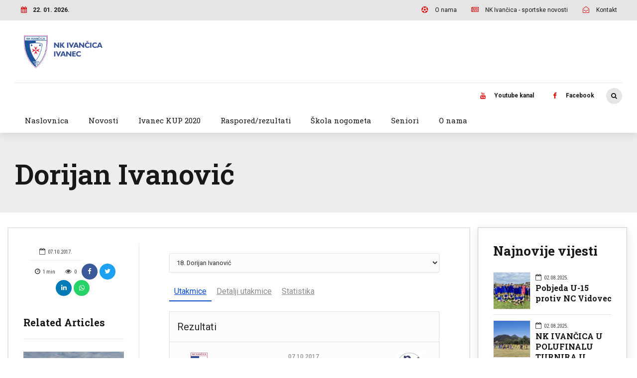

--- FILE ---
content_type: text/html; charset=UTF-8
request_url: http://nk-ivancica.hr/player/dorijan-ivanovic/
body_size: 196067
content:
<!DOCTYPE html>
<html lang="hr" data-bt-theme="Bold News 1.6.6">
<head>

<meta property="twitter:card" content="summary"><meta property="og:title" content="Dorijan Ivanović" /><meta property="og:type" content="article" /><meta property="og:url" content="http://nk-ivancica.hr/player/dorijan-ivanovic/" />		<meta charset="UTF-8">
		<meta name="viewport" content="width=device-width, initial-scale=1, maximum-scale=1, user-scalable=no">
		<meta name="mobile-web-app-capable" content="yes">
		<meta name="apple-mobile-web-app-capable" content="yes"><title>Dorijan Ivanović &#8211; NK Ivančica Ivanec</title>
<meta name='robots' content='max-image-preview:large' />
	<style>img:is([sizes="auto" i], [sizes^="auto," i]) { contain-intrinsic-size: 3000px 1500px }</style>
	<link rel='dns-prefetch' href='//fonts.googleapis.com' />
<link rel="alternate" type="application/rss+xml" title="NK Ivančica Ivanec &raquo; Kanal" href="http://nk-ivancica.hr/feed/" />
<link rel="alternate" type="application/rss+xml" title="NK Ivančica Ivanec &raquo; Kanal komentara" href="http://nk-ivancica.hr/comments/feed/" />
<script type="text/javascript">
/* <![CDATA[ */
window._wpemojiSettings = {"baseUrl":"https:\/\/s.w.org\/images\/core\/emoji\/16.0.1\/72x72\/","ext":".png","svgUrl":"https:\/\/s.w.org\/images\/core\/emoji\/16.0.1\/svg\/","svgExt":".svg","source":{"concatemoji":"http:\/\/nk-ivancica.hr\/wp-includes\/js\/wp-emoji-release.min.js?ver=6.8.3"}};
/*! This file is auto-generated */
!function(s,n){var o,i,e;function c(e){try{var t={supportTests:e,timestamp:(new Date).valueOf()};sessionStorage.setItem(o,JSON.stringify(t))}catch(e){}}function p(e,t,n){e.clearRect(0,0,e.canvas.width,e.canvas.height),e.fillText(t,0,0);var t=new Uint32Array(e.getImageData(0,0,e.canvas.width,e.canvas.height).data),a=(e.clearRect(0,0,e.canvas.width,e.canvas.height),e.fillText(n,0,0),new Uint32Array(e.getImageData(0,0,e.canvas.width,e.canvas.height).data));return t.every(function(e,t){return e===a[t]})}function u(e,t){e.clearRect(0,0,e.canvas.width,e.canvas.height),e.fillText(t,0,0);for(var n=e.getImageData(16,16,1,1),a=0;a<n.data.length;a++)if(0!==n.data[a])return!1;return!0}function f(e,t,n,a){switch(t){case"flag":return n(e,"\ud83c\udff3\ufe0f\u200d\u26a7\ufe0f","\ud83c\udff3\ufe0f\u200b\u26a7\ufe0f")?!1:!n(e,"\ud83c\udde8\ud83c\uddf6","\ud83c\udde8\u200b\ud83c\uddf6")&&!n(e,"\ud83c\udff4\udb40\udc67\udb40\udc62\udb40\udc65\udb40\udc6e\udb40\udc67\udb40\udc7f","\ud83c\udff4\u200b\udb40\udc67\u200b\udb40\udc62\u200b\udb40\udc65\u200b\udb40\udc6e\u200b\udb40\udc67\u200b\udb40\udc7f");case"emoji":return!a(e,"\ud83e\udedf")}return!1}function g(e,t,n,a){var r="undefined"!=typeof WorkerGlobalScope&&self instanceof WorkerGlobalScope?new OffscreenCanvas(300,150):s.createElement("canvas"),o=r.getContext("2d",{willReadFrequently:!0}),i=(o.textBaseline="top",o.font="600 32px Arial",{});return e.forEach(function(e){i[e]=t(o,e,n,a)}),i}function t(e){var t=s.createElement("script");t.src=e,t.defer=!0,s.head.appendChild(t)}"undefined"!=typeof Promise&&(o="wpEmojiSettingsSupports",i=["flag","emoji"],n.supports={everything:!0,everythingExceptFlag:!0},e=new Promise(function(e){s.addEventListener("DOMContentLoaded",e,{once:!0})}),new Promise(function(t){var n=function(){try{var e=JSON.parse(sessionStorage.getItem(o));if("object"==typeof e&&"number"==typeof e.timestamp&&(new Date).valueOf()<e.timestamp+604800&&"object"==typeof e.supportTests)return e.supportTests}catch(e){}return null}();if(!n){if("undefined"!=typeof Worker&&"undefined"!=typeof OffscreenCanvas&&"undefined"!=typeof URL&&URL.createObjectURL&&"undefined"!=typeof Blob)try{var e="postMessage("+g.toString()+"("+[JSON.stringify(i),f.toString(),p.toString(),u.toString()].join(",")+"));",a=new Blob([e],{type:"text/javascript"}),r=new Worker(URL.createObjectURL(a),{name:"wpTestEmojiSupports"});return void(r.onmessage=function(e){c(n=e.data),r.terminate(),t(n)})}catch(e){}c(n=g(i,f,p,u))}t(n)}).then(function(e){for(var t in e)n.supports[t]=e[t],n.supports.everything=n.supports.everything&&n.supports[t],"flag"!==t&&(n.supports.everythingExceptFlag=n.supports.everythingExceptFlag&&n.supports[t]);n.supports.everythingExceptFlag=n.supports.everythingExceptFlag&&!n.supports.flag,n.DOMReady=!1,n.readyCallback=function(){n.DOMReady=!0}}).then(function(){return e}).then(function(){var e;n.supports.everything||(n.readyCallback(),(e=n.source||{}).concatemoji?t(e.concatemoji):e.wpemoji&&e.twemoji&&(t(e.twemoji),t(e.wpemoji)))}))}((window,document),window._wpemojiSettings);
/* ]]> */
</script>
<link rel='stylesheet' id='dashicons-css' href='http://nk-ivancica.hr/wp-includes/css/dashicons.min.css?ver=6.8.3' type='text/css' media='all' />
<link rel='stylesheet' id='post-views-counter-frontend-css' href='http://nk-ivancica.hr/wp-content/plugins/post-views-counter/css/frontend.css?ver=1.7.3' type='text/css' media='all' />
<style id='wp-emoji-styles-inline-css' type='text/css'>

	img.wp-smiley, img.emoji {
		display: inline !important;
		border: none !important;
		box-shadow: none !important;
		height: 1em !important;
		width: 1em !important;
		margin: 0 0.07em !important;
		vertical-align: -0.1em !important;
		background: none !important;
		padding: 0 !important;
	}
</style>
<link rel='stylesheet' id='wp-block-library-css' href='http://nk-ivancica.hr/wp-includes/css/dist/block-library/style.min.css?ver=6.8.3' type='text/css' media='all' />
<style id='classic-theme-styles-inline-css' type='text/css'>
/*! This file is auto-generated */
.wp-block-button__link{color:#fff;background-color:#32373c;border-radius:9999px;box-shadow:none;text-decoration:none;padding:calc(.667em + 2px) calc(1.333em + 2px);font-size:1.125em}.wp-block-file__button{background:#32373c;color:#fff;text-decoration:none}
</style>
<style id='global-styles-inline-css' type='text/css'>
:root{--wp--preset--aspect-ratio--square: 1;--wp--preset--aspect-ratio--4-3: 4/3;--wp--preset--aspect-ratio--3-4: 3/4;--wp--preset--aspect-ratio--3-2: 3/2;--wp--preset--aspect-ratio--2-3: 2/3;--wp--preset--aspect-ratio--16-9: 16/9;--wp--preset--aspect-ratio--9-16: 9/16;--wp--preset--color--black: #000000;--wp--preset--color--cyan-bluish-gray: #abb8c3;--wp--preset--color--white: #ffffff;--wp--preset--color--pale-pink: #f78da7;--wp--preset--color--vivid-red: #cf2e2e;--wp--preset--color--luminous-vivid-orange: #ff6900;--wp--preset--color--luminous-vivid-amber: #fcb900;--wp--preset--color--light-green-cyan: #7bdcb5;--wp--preset--color--vivid-green-cyan: #00d084;--wp--preset--color--pale-cyan-blue: #8ed1fc;--wp--preset--color--vivid-cyan-blue: #0693e3;--wp--preset--color--vivid-purple: #9b51e0;--wp--preset--gradient--vivid-cyan-blue-to-vivid-purple: linear-gradient(135deg,rgba(6,147,227,1) 0%,rgb(155,81,224) 100%);--wp--preset--gradient--light-green-cyan-to-vivid-green-cyan: linear-gradient(135deg,rgb(122,220,180) 0%,rgb(0,208,130) 100%);--wp--preset--gradient--luminous-vivid-amber-to-luminous-vivid-orange: linear-gradient(135deg,rgba(252,185,0,1) 0%,rgba(255,105,0,1) 100%);--wp--preset--gradient--luminous-vivid-orange-to-vivid-red: linear-gradient(135deg,rgba(255,105,0,1) 0%,rgb(207,46,46) 100%);--wp--preset--gradient--very-light-gray-to-cyan-bluish-gray: linear-gradient(135deg,rgb(238,238,238) 0%,rgb(169,184,195) 100%);--wp--preset--gradient--cool-to-warm-spectrum: linear-gradient(135deg,rgb(74,234,220) 0%,rgb(151,120,209) 20%,rgb(207,42,186) 40%,rgb(238,44,130) 60%,rgb(251,105,98) 80%,rgb(254,248,76) 100%);--wp--preset--gradient--blush-light-purple: linear-gradient(135deg,rgb(255,206,236) 0%,rgb(152,150,240) 100%);--wp--preset--gradient--blush-bordeaux: linear-gradient(135deg,rgb(254,205,165) 0%,rgb(254,45,45) 50%,rgb(107,0,62) 100%);--wp--preset--gradient--luminous-dusk: linear-gradient(135deg,rgb(255,203,112) 0%,rgb(199,81,192) 50%,rgb(65,88,208) 100%);--wp--preset--gradient--pale-ocean: linear-gradient(135deg,rgb(255,245,203) 0%,rgb(182,227,212) 50%,rgb(51,167,181) 100%);--wp--preset--gradient--electric-grass: linear-gradient(135deg,rgb(202,248,128) 0%,rgb(113,206,126) 100%);--wp--preset--gradient--midnight: linear-gradient(135deg,rgb(2,3,129) 0%,rgb(40,116,252) 100%);--wp--preset--font-size--small: 13px;--wp--preset--font-size--medium: 20px;--wp--preset--font-size--large: 36px;--wp--preset--font-size--x-large: 42px;--wp--preset--spacing--20: 0.44rem;--wp--preset--spacing--30: 0.67rem;--wp--preset--spacing--40: 1rem;--wp--preset--spacing--50: 1.5rem;--wp--preset--spacing--60: 2.25rem;--wp--preset--spacing--70: 3.38rem;--wp--preset--spacing--80: 5.06rem;--wp--preset--shadow--natural: 6px 6px 9px rgba(0, 0, 0, 0.2);--wp--preset--shadow--deep: 12px 12px 50px rgba(0, 0, 0, 0.4);--wp--preset--shadow--sharp: 6px 6px 0px rgba(0, 0, 0, 0.2);--wp--preset--shadow--outlined: 6px 6px 0px -3px rgba(255, 255, 255, 1), 6px 6px rgba(0, 0, 0, 1);--wp--preset--shadow--crisp: 6px 6px 0px rgba(0, 0, 0, 1);}:where(.is-layout-flex){gap: 0.5em;}:where(.is-layout-grid){gap: 0.5em;}body .is-layout-flex{display: flex;}.is-layout-flex{flex-wrap: wrap;align-items: center;}.is-layout-flex > :is(*, div){margin: 0;}body .is-layout-grid{display: grid;}.is-layout-grid > :is(*, div){margin: 0;}:where(.wp-block-columns.is-layout-flex){gap: 2em;}:where(.wp-block-columns.is-layout-grid){gap: 2em;}:where(.wp-block-post-template.is-layout-flex){gap: 1.25em;}:where(.wp-block-post-template.is-layout-grid){gap: 1.25em;}.has-black-color{color: var(--wp--preset--color--black) !important;}.has-cyan-bluish-gray-color{color: var(--wp--preset--color--cyan-bluish-gray) !important;}.has-white-color{color: var(--wp--preset--color--white) !important;}.has-pale-pink-color{color: var(--wp--preset--color--pale-pink) !important;}.has-vivid-red-color{color: var(--wp--preset--color--vivid-red) !important;}.has-luminous-vivid-orange-color{color: var(--wp--preset--color--luminous-vivid-orange) !important;}.has-luminous-vivid-amber-color{color: var(--wp--preset--color--luminous-vivid-amber) !important;}.has-light-green-cyan-color{color: var(--wp--preset--color--light-green-cyan) !important;}.has-vivid-green-cyan-color{color: var(--wp--preset--color--vivid-green-cyan) !important;}.has-pale-cyan-blue-color{color: var(--wp--preset--color--pale-cyan-blue) !important;}.has-vivid-cyan-blue-color{color: var(--wp--preset--color--vivid-cyan-blue) !important;}.has-vivid-purple-color{color: var(--wp--preset--color--vivid-purple) !important;}.has-black-background-color{background-color: var(--wp--preset--color--black) !important;}.has-cyan-bluish-gray-background-color{background-color: var(--wp--preset--color--cyan-bluish-gray) !important;}.has-white-background-color{background-color: var(--wp--preset--color--white) !important;}.has-pale-pink-background-color{background-color: var(--wp--preset--color--pale-pink) !important;}.has-vivid-red-background-color{background-color: var(--wp--preset--color--vivid-red) !important;}.has-luminous-vivid-orange-background-color{background-color: var(--wp--preset--color--luminous-vivid-orange) !important;}.has-luminous-vivid-amber-background-color{background-color: var(--wp--preset--color--luminous-vivid-amber) !important;}.has-light-green-cyan-background-color{background-color: var(--wp--preset--color--light-green-cyan) !important;}.has-vivid-green-cyan-background-color{background-color: var(--wp--preset--color--vivid-green-cyan) !important;}.has-pale-cyan-blue-background-color{background-color: var(--wp--preset--color--pale-cyan-blue) !important;}.has-vivid-cyan-blue-background-color{background-color: var(--wp--preset--color--vivid-cyan-blue) !important;}.has-vivid-purple-background-color{background-color: var(--wp--preset--color--vivid-purple) !important;}.has-black-border-color{border-color: var(--wp--preset--color--black) !important;}.has-cyan-bluish-gray-border-color{border-color: var(--wp--preset--color--cyan-bluish-gray) !important;}.has-white-border-color{border-color: var(--wp--preset--color--white) !important;}.has-pale-pink-border-color{border-color: var(--wp--preset--color--pale-pink) !important;}.has-vivid-red-border-color{border-color: var(--wp--preset--color--vivid-red) !important;}.has-luminous-vivid-orange-border-color{border-color: var(--wp--preset--color--luminous-vivid-orange) !important;}.has-luminous-vivid-amber-border-color{border-color: var(--wp--preset--color--luminous-vivid-amber) !important;}.has-light-green-cyan-border-color{border-color: var(--wp--preset--color--light-green-cyan) !important;}.has-vivid-green-cyan-border-color{border-color: var(--wp--preset--color--vivid-green-cyan) !important;}.has-pale-cyan-blue-border-color{border-color: var(--wp--preset--color--pale-cyan-blue) !important;}.has-vivid-cyan-blue-border-color{border-color: var(--wp--preset--color--vivid-cyan-blue) !important;}.has-vivid-purple-border-color{border-color: var(--wp--preset--color--vivid-purple) !important;}.has-vivid-cyan-blue-to-vivid-purple-gradient-background{background: var(--wp--preset--gradient--vivid-cyan-blue-to-vivid-purple) !important;}.has-light-green-cyan-to-vivid-green-cyan-gradient-background{background: var(--wp--preset--gradient--light-green-cyan-to-vivid-green-cyan) !important;}.has-luminous-vivid-amber-to-luminous-vivid-orange-gradient-background{background: var(--wp--preset--gradient--luminous-vivid-amber-to-luminous-vivid-orange) !important;}.has-luminous-vivid-orange-to-vivid-red-gradient-background{background: var(--wp--preset--gradient--luminous-vivid-orange-to-vivid-red) !important;}.has-very-light-gray-to-cyan-bluish-gray-gradient-background{background: var(--wp--preset--gradient--very-light-gray-to-cyan-bluish-gray) !important;}.has-cool-to-warm-spectrum-gradient-background{background: var(--wp--preset--gradient--cool-to-warm-spectrum) !important;}.has-blush-light-purple-gradient-background{background: var(--wp--preset--gradient--blush-light-purple) !important;}.has-blush-bordeaux-gradient-background{background: var(--wp--preset--gradient--blush-bordeaux) !important;}.has-luminous-dusk-gradient-background{background: var(--wp--preset--gradient--luminous-dusk) !important;}.has-pale-ocean-gradient-background{background: var(--wp--preset--gradient--pale-ocean) !important;}.has-electric-grass-gradient-background{background: var(--wp--preset--gradient--electric-grass) !important;}.has-midnight-gradient-background{background: var(--wp--preset--gradient--midnight) !important;}.has-small-font-size{font-size: var(--wp--preset--font-size--small) !important;}.has-medium-font-size{font-size: var(--wp--preset--font-size--medium) !important;}.has-large-font-size{font-size: var(--wp--preset--font-size--large) !important;}.has-x-large-font-size{font-size: var(--wp--preset--font-size--x-large) !important;}
:where(.wp-block-post-template.is-layout-flex){gap: 1.25em;}:where(.wp-block-post-template.is-layout-grid){gap: 1.25em;}
:where(.wp-block-columns.is-layout-flex){gap: 2em;}:where(.wp-block-columns.is-layout-grid){gap: 2em;}
:root :where(.wp-block-pullquote){font-size: 1.5em;line-height: 1.6;}
</style>
<link rel='stylesheet' id='contact-form-7-css' href='http://nk-ivancica.hr/wp-content/plugins/contact-form-7/includes/css/styles.css?ver=6.1.4' type='text/css' media='all' />
<link rel='stylesheet' id='sportspress-general-css' href='//nk-ivancica.hr/wp-content/plugins/sportspress/assets/css/sportspress.css?ver=2.7.26' type='text/css' media='all' />
<link rel='stylesheet' id='sportspress-icons-css' href='//nk-ivancica.hr/wp-content/plugins/sportspress/assets/css/icons.css?ver=2.7.26' type='text/css' media='all' />
<link rel='stylesheet' id='sportspress-roboto-css' href='//fonts.googleapis.com/css?family=Roboto%3A400%2C500&#038;subset=cyrillic%2Ccyrillic-ext%2Cgreek%2Cgreek-ext%2Clatin-ext%2Cvietnamese&#038;ver=2.7' type='text/css' media='all' />
<link rel='stylesheet' id='sportspress-style-css' href='//nk-ivancica.hr/wp-content/plugins/sportspress/assets/css/sportspress-style.css?ver=2.7' type='text/css' media='all' />
<link rel='stylesheet' id='sportspress-style-ltr-css' href='//nk-ivancica.hr/wp-content/plugins/sportspress/assets/css/sportspress-style-ltr.css?ver=2.7' type='text/css' media='all' />
<link rel='stylesheet' id='bold-news-style-css' href='http://nk-ivancica.hr/wp-content/themes/bold-news/style.css?ver=6.8.3' type='text/css' media='screen' />
<style id='bold-news-style-inline-css' type='text/css'>
select, input{font-family: Roboto;} input:not([type='checkbox']):not([type='radio']), textarea, select{ font-family: "Roboto";} html a:hover, .btLightSkin a:hover, .btDarkSkin .btLightSkin a:hover, .btLightSkin .btDarkSkin .btLightSkin a:hover, .btDarkSkin a:hover, .btLightSkin .btDarkSkin a:hover, .btDarkSkin.btLightSkin .btDarkSkin a:hover{ color: #dc0003;} .btLightSkin .btText a, .btDarkSkin .btLightSkin .btText a, .btLightSkin .btDarkSkin .btLightSkin .btText a, .btDarkSkin .btText a, .btLightSkin .btDarkSkin .btText a, .btDarkSkin.btLightSkin .btDarkSkin .btText a{color: #dc0003;} figcaption{ font-family: Roboto Condensed;} body{font-family: "Roboto",Arial,sans-serif;} .btContentHolder blockquote{ font-family: Roboto Slab;} .btContentHolder blockquote:before{ font-family: Roboto Slab;} .btContentHolder cite{ font-family: Roboto Slab;} h1, h2, h3, h4, h5, h6{font-family: "Roboto Slab";} .btContentHolder table thead th{ background-color: #dc0003; font-family: Roboto Slab; -webkit-box-shadow: 0 -3px 0 #760002; box-shadow: 0 -3px 0 #760002;} .btAccentColorBackground{background-color: #dc0003 !important;} .btAccentColorBackground .headline b.animate.animated{color: #616161;} .btAccentColorBackground .btDash.bottomDash .dash:after{border-color: #616161;} .btAccentDarkColorBackground{background-color: #760002 !important;} .btAccentDarkColorBackground .headline b.animate.animated{color: #616161;} .btAccentVeryDarkColorBackground{background-color: #2a0001 !important;} .btAccentLightColorBackground{background-color: rgba(220,0,3,0.7) !important;} .btAlternateColorBackground{background-color: #616161 !important;} .btAlternateDarkColorBackground{background-color: #2e2e2e !important;} .btAlternateVeryDarkColorBackground{background-color: #212121 !important;} .btAlternateLightColorBackground{background-color: rgba(97,97,97,0.6) !important;} .btAccentDarkHeader .btPreloader .animation > div:first-child, .btLightAccentHeader .btPreloader .animation > div:first-child{ background-color: #760002;} .btPreloader .animation .preloaderLogo{height: 70px;} .btPageHeadline .header .dash .btSuperTitleHeading{font-family: Roboto Condensed;} .btPageHeadline .header .dash .btSubTitleHeading{font-family: Roboto Condensed;} .mainHeader{ font-family: "Roboto Slab";} .btMenuVertical.btAccentDarkHeader .mainHeader, .btMenuVertical.btLightAccentHeader .mainHeader{background-color: #dc0003;} .menuPort{font-family: "Roboto Slab";} .menuPort nav ul ul li > a:hover, .menuPort nav ul ul li > .bt_mega_menu_title:hover{color: #dc0003 !important;} .menuPort nav > ul > li > a, .menuPort nav > ul > li > .bt_mega_menu_title{line-height: 70px;} .btTextLogo{ line-height: 70px;} .btLogoArea .logo{line-height: 70px;} .btLogoArea .logo img{height: 70px;} .btHorizontalMenuTrigger:hover:before, .btHorizontalMenuTrigger:hover:after{border-color: #dc0003;} .btHorizontalMenuTrigger:hover .btIco{border-color: #dc0003;} .btMenuHorizontal .menuPort nav > ul > li.current-menu-ancestor > a, .btMenuHorizontal .menuPort nav > ul > li.current-page-ancestor > a, .btMenuHorizontal .menuPort nav > ul > li.current-menu-item > a, .btMenuHorizontal .menuPort nav > ul > li.current-menu-ancestor > .bt_mega_menu_title, .btMenuHorizontal .menuPort nav > ul > li.current-page-ancestor > .bt_mega_menu_title, .btMenuHorizontal .menuPort nav > ul > li.current-menu-item > .bt_mega_menu_title{color: #dc0003;} .btMenuHorizontal .menuPort ul ul li > a:before{ background-color: #dc0003;} .btMenuHorizontal .menuPort ul ul li.menu-item-has-children > a:hover:after{ color: #dc0003;} .btMenuHorizontal .menuPort ul ul li.current-menu-item > a:hover:before{background-color: #dc0003; border-color: #dc0003;} body.btMenuHorizontal .subToggler{ line-height: 70px;} .btMenuHorizontal .menuPort > nav > ul ul{ font-family: Roboto;} html:not(.touch) body.btMenuHorizontal .menuPort > nav > ul > li.btMenuWideDropdown > ul > li > a{ font-family: Roboto Slab;} @media (min-width: 1024px){html.touch body.btMenuHorizontal .menuPort > nav > ul > li.btMenuWideDropdown > ul > li > a{ font-family: Roboto Slab;} html.touch body.btMenuHorizontal .menuPort > nav > ul li.btMenuWideDropdown .subToggler{ margin: 0 0 -70px 0;} }.btMenuHorizontal.btMenuBelowLogo .menuPort{height: 70px;} .btAccentLightHeader.btMenuHorizontal .btBelowLogoArea .topBarInMenu a.btIconWidget.btAccentIconWidget:hover .btIco.btIcoDefaultType.btIcoDefaultColor .btIcoHolder:before, .btAccentLightHeader.btMenuHorizontal .btBelowLogoArea .topBarInMenu .widget_shopping_cart .widget_shopping_cart_content.on .btIco.btIcoDefaultType.btIcoDefaultColor .btIcoHolder:before, .btAccentLightHeader.btMenuHorizontal .topBar .topBarInMenu a.btIconWidget.btAccentIconWidget:hover .btIco.btIcoDefaultType.btIcoDefaultColor .btIcoHolder:before, .btAccentLightHeader.btMenuHorizontal .topBar .topBarInMenu .widget_shopping_cart .widget_shopping_cart_content.on .btIco.btIcoDefaultType.btIcoDefaultColor .btIcoHolder:before{color: #dc0003 !important;} .btAccentLightHeader.btMenuHorizontal .btBelowLogoArea .topBarInMenu .widget_shopping_cart .btIco:hover .btIcoHolder:before, .btAccentLightHeader.btMenuHorizontal .topBar .topBarInMenu .widget_shopping_cart .btIco:hover .btIcoHolder:before{color: #dc0003 !important;} .btAccentLightHeader.btMenuHorizontal .btBelowLogoArea .topBarInMenu .btSearch .btIco a:hover:before, .btAccentLightHeader.btMenuHorizontal .topBar .topBarInMenu .btSearch .btIco a:hover:before{ color: #dc0003 !important;} .btAccentLightHeader.btMenuHorizontal .topTools a.btIconWidget.btAccentIconWidget:hover .btIco.btIcoDefaultType.btIcoDefaultColor .btIcoHolder:before, .btAccentLightHeader.btMenuHorizontal .topTools .widget_shopping_cart .widget_shopping_cart_content.on .btIco.btIcoDefaultType.btIcoDefaultColor .btIcoHolder:before{color: #dc0003 !important;} .btAccentLightHeader.btMenuHorizontal .topTools .widget_shopping_cart .btIco:hover .btIcoHolder:before{color: #dc0003 !important;} .btAccentLightHeader.btMenuHorizontal .topTools .btSearch .btIco a:hover:before{ color: #dc0003 !important;} .btAccentLightHeader.btMenuHorizontal:not(.btBelowMenu) .btBelowLogoArea, .btAccentLightHeader.btMenuHorizontal:not(.btBelowMenu) .topBar, .btAccentLightHeader.btMenuHorizontal.btStickyHeaderActive .btBelowLogoArea, .btAccentLightHeader.btMenuHorizontal.btStickyHeaderActive .topBar{background-color: #dc0003;} .btAccentLightHeader.btMenuHorizontal:not(.btBelowMenu) .btBelowLogoArea:before, .btAccentLightHeader.btMenuHorizontal:not(.btBelowMenu) .topBar:before, .btAccentLightHeader.btMenuHorizontal.btStickyHeaderActive .btBelowLogoArea:before, .btAccentLightHeader.btMenuHorizontal.btStickyHeaderActive .topBar:before{ background-color: #dc0003;} .btAccentLightHeader.btMenuHorizontal.btBelowMenu:not(.btStickyHeaderActive) .mainHeader .btBelowLogoArea, .btAccentLightHeader.btMenuHorizontal.btBelowMenu:not(.btStickyHeaderActive) .mainHeader .topBar{background-color: #dc0003;} .btLightSkin.btLightHeader.btMenuHorizontal.btMenuBelowLogo .btBelowLogoArea .menuPort > nav > ul > li.current-menu-item > a, .btLightSkin.btLightHeader.btMenuHorizontal.btMenuBelowLogo .btBelowLogoArea .menuPort > nav > ul > li.current-menu-item > .bt_mega_menu_title, .btLightSkin.btLightHeader.btMenuHorizontal.btMenuBelowLogo .btBelowLogoArea .menuPort > nav > ul > li.current-menu-ancestor > a, .btLightSkin.btLightHeader.btMenuHorizontal.btMenuBelowLogo .btBelowLogoArea .menuPort > nav > ul > li.current-menu-ancestor > .bt_mega_menu_title, .btLightSkin.btLightHeader.btMenuHorizontal.btMenuBelowLogo .btBelowLogoArea .menuPort > nav > ul > li.current-page-ancestor > a, .btLightSkin.btLightHeader.btMenuHorizontal.btMenuBelowLogo .btBelowLogoArea .menuPort > nav > ul > li.current-page-ancestor > .bt_mega_menu_title, .btDarkSkin.btLightHeader.btMenuHorizontal.btMenuBelowLogo .btBelowLogoArea .menuPort > nav > ul > li.current-menu-item > a, .btDarkSkin.btLightHeader.btMenuHorizontal.btMenuBelowLogo .btBelowLogoArea .menuPort > nav > ul > li.current-menu-item > .bt_mega_menu_title, .btDarkSkin.btLightHeader.btMenuHorizontal.btMenuBelowLogo .btBelowLogoArea .menuPort > nav > ul > li.current-menu-ancestor > a, .btDarkSkin.btLightHeader.btMenuHorizontal.btMenuBelowLogo .btBelowLogoArea .menuPort > nav > ul > li.current-menu-ancestor > .bt_mega_menu_title, .btDarkSkin.btLightHeader.btMenuHorizontal.btMenuBelowLogo .btBelowLogoArea .menuPort > nav > ul > li.current-page-ancestor > a, .btDarkSkin.btLightHeader.btMenuHorizontal.btMenuBelowLogo .btBelowLogoArea .menuPort > nav > ul > li.current-page-ancestor > .bt_mega_menu_title, .btLightSkin.btLightHeader.btMenuHorizontal.btMenuBelowLogo .topBar .menuPort > nav > ul > li.current-menu-item > a, .btLightSkin.btLightHeader.btMenuHorizontal.btMenuBelowLogo .topBar .menuPort > nav > ul > li.current-menu-item > .bt_mega_menu_title, .btLightSkin.btLightHeader.btMenuHorizontal.btMenuBelowLogo .topBar .menuPort > nav > ul > li.current-menu-ancestor > a, .btLightSkin.btLightHeader.btMenuHorizontal.btMenuBelowLogo .topBar .menuPort > nav > ul > li.current-menu-ancestor > .bt_mega_menu_title, .btLightSkin.btLightHeader.btMenuHorizontal.btMenuBelowLogo .topBar .menuPort > nav > ul > li.current-page-ancestor > a, .btLightSkin.btLightHeader.btMenuHorizontal.btMenuBelowLogo .topBar .menuPort > nav > ul > li.current-page-ancestor > .bt_mega_menu_title, .btDarkSkin.btLightHeader.btMenuHorizontal.btMenuBelowLogo .topBar .menuPort > nav > ul > li.current-menu-item > a, .btDarkSkin.btLightHeader.btMenuHorizontal.btMenuBelowLogo .topBar .menuPort > nav > ul > li.current-menu-item > .bt_mega_menu_title, .btDarkSkin.btLightHeader.btMenuHorizontal.btMenuBelowLogo .topBar .menuPort > nav > ul > li.current-menu-ancestor > a, .btDarkSkin.btLightHeader.btMenuHorizontal.btMenuBelowLogo .topBar .menuPort > nav > ul > li.current-menu-ancestor > .bt_mega_menu_title, .btDarkSkin.btLightHeader.btMenuHorizontal.btMenuBelowLogo .topBar .menuPort > nav > ul > li.current-page-ancestor > a, .btDarkSkin.btLightHeader.btMenuHorizontal.btMenuBelowLogo .topBar .menuPort > nav > ul > li.current-page-ancestor > .bt_mega_menu_title{color: #dc0003 !important;} .btLightHeader.btMenuHorizontal.btMenuBelowLogo .mainHeader .topBarInMenu a:hover.btIconWidget .btIconWidgetContent{color: #dc0003;} .btLightHeader.btMenuHorizontal.btMenuBelowLogo .mainHeader .topBarInMenu span.btIconWidget .btIco.btIcoDefaultType.btIcoDefaultColor .btIcoHolder:before, .btLightHeader.btMenuHorizontal.btMenuBelowLogo .mainHeader .topBarInMenu a.btIconWidget .btIco.btIcoDefaultType.btIcoDefaultColor .btIcoHolder:before{ -webkit-box-shadow: 0 0 0 0 #dc0003 inset; box-shadow: 0 0 0 0 #dc0003 inset;} .btLightHeader.btMenuHorizontal.btMenuBelowLogo .mainHeader .topBarInMenu span.btIconWidget.btAccentIconWidget .btIco.btIcoDefaultType.btIcoDefaultColor .btIcoHolder:before, .btLightHeader.btMenuHorizontal.btMenuBelowLogo .mainHeader .topBarInMenu a.btIconWidget.btAccentIconWidget .btIco.btIcoDefaultType.btIcoDefaultColor .btIcoHolder:before{color: #dc0003; -webkit-box-shadow: 0 0 0 0 #dc0003 inset; box-shadow: 0 0 0 0 #dc0003 inset;} .btLightHeader.btMenuHorizontal.btMenuBelowLogo .mainHeader .topBarInMenu a.btIconWidget.btAccentIconWidget:hover .btIco.btIcoDefaultType.btIcoDefaultColor .btIcoHolder:before, .btLightHeader.btMenuHorizontal.btMenuBelowLogo .mainHeader .topBarInMenu .widget_shopping_cart .widget_shopping_cart_content.on .btIco.btIcoDefaultType.btIcoDefaultColor .btIcoHolder:before{ -webkit-box-shadow: 0 0 0 1.5em #dc0003 inset; box-shadow: 0 0 0 1.5em #dc0003 inset;} .btLightHeader.btMenuHorizontal.btMenuBelowLogo .mainHeader .topBarInMenu .widget_shopping_cart .btIco:hover .btIcoHolder:before{ -webkit-box-shadow: 0 0 0 1.5em #dc0003 inset !important; box-shadow: 0 0 0 1.5em #dc0003 inset !important;} .btLightHeader.btMenuHorizontal.btMenuBelowLogo .mainHeader .topBarInMenu .btSearch .btIco a:hover:before{-webkit-box-shadow: 0 0 0 1.5em #dc0003 inset !important; box-shadow: 0 0 0 1.5em #dc0003 inset !important;} .btLightHeader.btMenuHorizontal .topTools a:hover.btIconWidget .btIconWidgetContent{color: #dc0003;} .btLightHeader.btMenuHorizontal .topTools span.btIconWidget.btAccentIconWidget .btIco.btIcoDefaultType.btIcoDefaultColor .btIcoHolder:before, .btLightHeader.btMenuHorizontal .topTools a.btIconWidget.btAccentIconWidget .btIco.btIcoDefaultType.btIcoDefaultColor .btIcoHolder:before{color: #dc0003;} .btLightHeader.btMenuHorizontal .topTools a.btIconWidget.btAccentIconWidget:hover .btIco.btIcoDefaultType.btIcoDefaultColor .btIcoHolder:before{ -webkit-box-shadow: 0 0 0 1.5em #dc0003 inset; box-shadow: 0 0 0 1.5em #dc0003 inset;} .btLightHeader.btMenuHorizontal .topTools .btSearch .btIco a:hover:before{-webkit-box-shadow: 0 0 0 1.5em #dc0003 inset !important; box-shadow: 0 0 0 1.5em #dc0003 inset !important;} .btAccentDarkHeader.btMenuHorizontal .mainHeader .topTools a:hover.btIconWidget .btIconWidgetContent{color: #dc0003;} .btAccentDarkHeader.btMenuHorizontal .mainHeader .topTools span.btIconWidget.btAccentIconWidget .btIco.btIcoDefaultType.btIcoDefaultColor .btIcoHolder:before, .btAccentDarkHeader.btMenuHorizontal .mainHeader .topTools a.btIconWidget.btAccentIconWidget .btIco.btIcoDefaultType.btIcoDefaultColor .btIcoHolder:before{color: #dc0003;} .btAccentDarkHeader.btMenuHorizontal .mainHeader .topTools a.btIconWidget.btAccentIconWidget:hover .btIco.btIcoDefaultType.btIcoDefaultColor .btIcoHolder:before{ -webkit-box-shadow: 0 0 0 1.5em #dc0003 inset; box-shadow: 0 0 0 1.5em #dc0003 inset;} .btAccentDarkHeader.btMenuHorizontal .mainHeader .topTools .btSearch .btIco a:hover:before{-webkit-box-shadow: 0 0 0 1.5em #dc0003 inset !important; box-shadow: 0 0 0 1.5em #dc0003 inset !important;} .btLightSkin.btAccentDarkHeader.btMenuHorizontal.btMenuBelowLogo .mainHeader .menuPort > nav > ul > li.current-menu-item > a, .btLightSkin.btAccentDarkHeader.btMenuHorizontal.btMenuBelowLogo .mainHeader .menuPort > nav > ul > li.current-menu-item > .bt_mega_menu_title, .btLightSkin.btAccentDarkHeader.btMenuHorizontal.btMenuBelowLogo .mainHeader .menuPort > nav > ul > li.current-menu-ancestor > a, .btLightSkin.btAccentDarkHeader.btMenuHorizontal.btMenuBelowLogo .mainHeader .menuPort > nav > ul > li.current-menu-ancestor > .bt_mega_menu_title, .btLightSkin.btAccentDarkHeader.btMenuHorizontal.btMenuBelowLogo .mainHeader .menuPort > nav > ul > li.current-page-ancestor > a, .btLightSkin.btAccentDarkHeader.btMenuHorizontal.btMenuBelowLogo .mainHeader .menuPort > nav > ul > li.current-page-ancestor > .bt_mega_menu_title, .btDarkSkin.btAccentDarkHeader.btMenuHorizontal.btMenuBelowLogo .mainHeader .menuPort > nav > ul > li.current-menu-item > a, .btDarkSkin.btAccentDarkHeader.btMenuHorizontal.btMenuBelowLogo .mainHeader .menuPort > nav > ul > li.current-menu-item > .bt_mega_menu_title, .btDarkSkin.btAccentDarkHeader.btMenuHorizontal.btMenuBelowLogo .mainHeader .menuPort > nav > ul > li.current-menu-ancestor > a, .btDarkSkin.btAccentDarkHeader.btMenuHorizontal.btMenuBelowLogo .mainHeader .menuPort > nav > ul > li.current-menu-ancestor > .bt_mega_menu_title, .btDarkSkin.btAccentDarkHeader.btMenuHorizontal.btMenuBelowLogo .mainHeader .menuPort > nav > ul > li.current-page-ancestor > a, .btDarkSkin.btAccentDarkHeader.btMenuHorizontal.btMenuBelowLogo .mainHeader .menuPort > nav > ul > li.current-page-ancestor > .bt_mega_menu_title{color: #dc0003 !important;} .btAccentDarkHeader.btMenuHorizontal.btMenuBelowLogo .mainHeader .topBarInMenu a:hover.btIconWidget .btIconWidgetContent{color: #dc0003;} .btAccentDarkHeader.btMenuHorizontal.btMenuBelowLogo .mainHeader .topBarInMenu span.btIconWidget .btIco.btIcoDefaultType.btIcoDefaultColor .btIcoHolder:before, .btAccentDarkHeader.btMenuHorizontal.btMenuBelowLogo .mainHeader .topBarInMenu a.btIconWidget .btIco.btIcoDefaultType.btIcoDefaultColor .btIcoHolder:before{ -webkit-box-shadow: 0 0 0 0 #dc0003 inset; box-shadow: 0 0 0 0 #dc0003 inset;} .btAccentDarkHeader.btMenuHorizontal.btMenuBelowLogo .mainHeader .topBarInMenu span.btIconWidget.btAccentIconWidget .btIco.btIcoDefaultType.btIcoDefaultColor .btIcoHolder:before, .btAccentDarkHeader.btMenuHorizontal.btMenuBelowLogo .mainHeader .topBarInMenu a.btIconWidget.btAccentIconWidget .btIco.btIcoDefaultType.btIcoDefaultColor .btIcoHolder:before{color: #dc0003; -webkit-box-shadow: 0 0 0 0 #dc0003 inset; box-shadow: 0 0 0 0 #dc0003 inset;} .btAccentDarkHeader.btMenuHorizontal.btMenuBelowLogo .mainHeader .topBarInMenu a.btIconWidget.btAccentIconWidget:hover .btIco.btIcoDefaultType.btIcoDefaultColor .btIcoHolder:before, .btAccentDarkHeader.btMenuHorizontal.btMenuBelowLogo .mainHeader .topBarInMenu .widget_shopping_cart .widget_shopping_cart_content.on .btIco.btIcoDefaultType.btIcoDefaultColor .btIcoHolder:before{ -webkit-box-shadow: 0 0 0 1.5em #dc0003 inset; box-shadow: 0 0 0 1.5em #dc0003 inset;} .btAccentDarkHeader.btMenuHorizontal.btMenuBelowLogo .mainHeader .topBarInMenu .widget_shopping_cart .btIco:hover .btIcoHolder:before{ -webkit-box-shadow: 0 0 0 1.5em #dc0003 inset !important; box-shadow: 0 0 0 1.5em #dc0003 inset !important;} .btAccentDarkHeader.btMenuHorizontal.btMenuBelowLogo .mainHeader .topBarInMenu .btSearch .btIco a:hover:before{-webkit-box-shadow: 0 0 0 1.5em #dc0003 inset !important; box-shadow: 0 0 0 1.5em #dc0003 inset !important;} .btAccentDarkHeader.btMenuHorizontal:not(.btMenuBelowLogo) .mainHeader .topBarInMenu a.btIconWidget.btAccentIconWidget:hover .btIco.btIcoDefaultType.btIcoDefaultColor .btIcoHolder:before, .btAccentDarkHeader.btMenuHorizontal:not(.btMenuBelowLogo) .mainHeader .topBarInMenu .widget_shopping_cart .widget_shopping_cart_content.on .btIco.btIcoDefaultType.btIcoDefaultColor .btIcoHolder:before{color: #dc0003 !important;} .btAccentDarkHeader.btMenuHorizontal:not(.btMenuBelowLogo) .mainHeader .topBarInMenu .widget_shopping_cart .btIco:hover .btIcoHolder:before{color: #dc0003 !important;} .btAccentDarkHeader.btMenuHorizontal:not(.btMenuBelowLogo) .mainHeader .topBarInMenu .btSearch .btIco a:hover:before{ color: #dc0003 !important;} .btAccentDarkHeader.btMenuHorizontal:not(.btBelowMenu) .mainHeader, .btAccentDarkHeader.btMenuHorizontal.btStickyHeaderActive .mainHeader{background-color: #dc0003;} .btAccentDarkHeader.btMenuHorizontal.btBelowMenu:not(.btStickyHeaderActive) .mainHeader .port .btLogoArea{background-color: #dc0003;} .btLightAccentHeader.btMenuHorizontal:not(.btMenuBelowLogo):not(.btStickyHeaderActive) .mainHeader .topBarInMenu a.btIconWidget.btAccentIconWidget:hover .btIco.btIcoDefaultType.btIcoDefaultColor .btIcoHolder:before, .btLightAccentHeader.btMenuHorizontal:not(.btMenuBelowLogo):not(.btStickyHeaderActive) .mainHeader .topBarInMenu .widget_shopping_cart .widget_shopping_cart_content.on .btIco.btIcoDefaultType.btIcoDefaultColor .btIcoHolder:before{color: #dc0003 !important;} .btLightAccentHeader.btMenuHorizontal:not(.btMenuBelowLogo):not(.btStickyHeaderActive) .mainHeader .topBarInMenu .widget_shopping_cart .btIco:hover .btIcoHolder:before{color: #dc0003 !important;} .btLightAccentHeader.btMenuHorizontal:not(.btMenuBelowLogo):not(.btStickyHeaderActive) .mainHeader .topBarInMenu .btSearch .btIco a:hover:before{ color: #dc0003;} .btLightAccentHeader.btMenuHorizontal:not(.btBelowMenu) .mainHeader, .btLightAccentHeader.btMenuHorizontal.btStickyHeaderActive .mainHeader{background-color: #dc0003;} .btLightAccentHeader.btMenuHorizontal.btBelowMenu:not(.btStickyHeaderActive) .mainHeader .port .btLogoArea{background-color: #dc0003;} .btLightSkin.btBlackHeader.btMenuHorizontal .mainHeader .menuPort > nav > ul > li.current-menu-item > a, .btLightSkin.btBlackHeader.btMenuHorizontal .mainHeader .menuPort > nav > ul > li.current-menu-item > .bt_mega_menu_title, .btLightSkin.btBlackHeader.btMenuHorizontal .mainHeader .menuPort > nav > ul > li.current-menu-ancestor > a, .btLightSkin.btBlackHeader.btMenuHorizontal .mainHeader .menuPort > nav > ul > li.current-menu-ancestor > .bt_mega_menu_title, .btLightSkin.btBlackHeader.btMenuHorizontal .mainHeader .menuPort > nav > ul > li.current-page-ancestor > a, .btLightSkin.btBlackHeader.btMenuHorizontal .mainHeader .menuPort > nav > ul > li.current-page-ancestor > .bt_mega_menu_title, .btDarkSkin.btBlackHeader.btMenuHorizontal .mainHeader .menuPort > nav > ul > li.current-menu-item > a, .btDarkSkin.btBlackHeader.btMenuHorizontal .mainHeader .menuPort > nav > ul > li.current-menu-item > .bt_mega_menu_title, .btDarkSkin.btBlackHeader.btMenuHorizontal .mainHeader .menuPort > nav > ul > li.current-menu-ancestor > a, .btDarkSkin.btBlackHeader.btMenuHorizontal .mainHeader .menuPort > nav > ul > li.current-menu-ancestor > .bt_mega_menu_title, .btDarkSkin.btBlackHeader.btMenuHorizontal .mainHeader .menuPort > nav > ul > li.current-page-ancestor > a, .btDarkSkin.btBlackHeader.btMenuHorizontal .mainHeader .menuPort > nav > ul > li.current-page-ancestor > .bt_mega_menu_title{color: #dc0003 !important;} .btBlackHeader.btMenuHorizontal .mainHeader .topTools a:hover.btIconWidget .btIconWidgetContent, .btBlackHeader.btMenuHorizontal .mainHeader .topBarInMenu a:hover.btIconWidget .btIconWidgetContent{color: #dc0003;} .btBlackHeader.btMenuHorizontal .mainHeader .topTools span.btIconWidget.btAccentIconWidget .btIco.btIcoDefaultType.btIcoDefaultColor .btIcoHolder:before, .btBlackHeader.btMenuHorizontal .mainHeader .topTools a.btIconWidget.btAccentIconWidget .btIco.btIcoDefaultType.btIcoDefaultColor .btIcoHolder:before, .btBlackHeader.btMenuHorizontal .mainHeader .topBarInMenu span.btIconWidget.btAccentIconWidget .btIco.btIcoDefaultType.btIcoDefaultColor .btIcoHolder:before, .btBlackHeader.btMenuHorizontal .mainHeader .topBarInMenu a.btIconWidget.btAccentIconWidget .btIco.btIcoDefaultType.btIcoDefaultColor .btIcoHolder:before{color: #dc0003; -webkit-box-shadow: 0 0 0 0 #dc0003 inset; box-shadow: 0 0 0 0 #dc0003 inset;} .btBlackHeader.btMenuHorizontal .mainHeader .topTools a.btIconWidget.btAccentIconWidget:hover .btIco.btIcoDefaultType.btIcoDefaultColor .btIcoHolder:before, .btBlackHeader.btMenuHorizontal .mainHeader .topBarInMenu a.btIconWidget.btAccentIconWidget:hover .btIco.btIcoDefaultType.btIcoDefaultColor .btIcoHolder:before{ -webkit-box-shadow: 0 0 0 1.5em #dc0003 inset; box-shadow: 0 0 0 1.5em #dc0003 inset;} .btBlackHeader.btMenuHorizontal .mainHeader .topTools a.btIconWidget.btAccentIconWidget:hover .btIco.btIcoDefaultType.btIcoDefaultColor .btIcoHolder:before, .btBlackHeader.btMenuHorizontal .mainHeader .topTools .widget_shopping_cart .widget_shopping_cart_content.on .btIco.btIcoDefaultType.btIcoDefaultColor .btIcoHolder:before, .btBlackHeader.btMenuHorizontal .mainHeader .topBarInMenu a.btIconWidget.btAccentIconWidget:hover .btIco.btIcoDefaultType.btIcoDefaultColor .btIcoHolder:before, .btBlackHeader.btMenuHorizontal .mainHeader .topBarInMenu .widget_shopping_cart .widget_shopping_cart_content.on .btIco.btIcoDefaultType.btIcoDefaultColor .btIcoHolder:before{ -webkit-box-shadow: 0 0 0 1.5em #dc0003 inset !important; box-shadow: 0 0 0 1.5em #dc0003 inset !important;} .btBlackHeader.btMenuHorizontal .mainHeader .topTools .widget_shopping_cart .btIco:hover .btIcoHolder:before, .btBlackHeader.btMenuHorizontal .mainHeader .topBarInMenu .widget_shopping_cart .btIco:hover .btIcoHolder:before{ -webkit-box-shadow: 0 0 0 1.5em #dc0003 inset !important; box-shadow: 0 0 0 1.5em #dc0003 inset !important;} .btBlackHeader.btMenuHorizontal .mainHeader .topTools .widget_shopping_cart .widget_shopping_cart_content .btIconWidget .btIco.btIcoDefaultType.btIcoDefaultColor .btIcoHolder:before, .btBlackHeader.btMenuHorizontal .mainHeader .topBarInMenu .widget_shopping_cart .widget_shopping_cart_content .btIconWidget .btIco.btIcoDefaultType.btIcoDefaultColor .btIcoHolder:before{ -webkit-box-shadow: 0 0 0 0 #dc0003 inset; box-shadow: 0 0 0 0 #dc0003 inset;} .btBlackHeader.btMenuHorizontal .mainHeader .topTools .btSearch .btIco a:hover:before, .btBlackHeader.btMenuHorizontal .mainHeader .topBarInMenu .btSearch .btIco a:hover:before{-webkit-box-shadow: 0 0 0 1.5em #dc0003 inset !important; box-shadow: 0 0 0 1.5em #dc0003 inset !important;} .btBlackHeader.btMenuHorizontal.btBelowMenu:not(.btStickyHeaderActive) .mainHeader .port .btLogoArea{background-color: #dc0003;} .btVerticalMenuTrigger:hover:before, .btVerticalMenuTrigger:hover:after{border-color: #dc0003;} .btVerticalMenuTrigger:hover .btIco{border-color: #dc0003;} .btLightAccentHeader .btVerticalMenuTrigger:hover:hover:before, .btLightAccentHeader .btVerticalMenuTrigger:hover:hover:after, .btLightAccentHeader.btMenuVerticalOn .btVerticalMenuTrigger:hover:hover:before, .btLightAccentHeader.btMenuVerticalOn .btVerticalMenuTrigger:hover:hover:after, .btBlackHeader .btVerticalMenuTrigger:hover:hover:before, .btBlackHeader .btVerticalMenuTrigger:hover:hover:after, .btBlackHeader.btMenuVerticalOn .btVerticalMenuTrigger:hover:hover:before, .btBlackHeader.btMenuVerticalOn .btVerticalMenuTrigger:hover:hover:after, .btAccentDarkHeader .btVerticalMenuTrigger:hover:hover:before, .btAccentDarkHeader .btVerticalMenuTrigger:hover:hover:after, .btAccentDarkHeader.btMenuVerticalOn .btVerticalMenuTrigger:hover:hover:before, .btAccentDarkHeader.btMenuVerticalOn .btVerticalMenuTrigger:hover:hover:after{border-color: #616161;} .btLightAccentHeader .btVerticalMenuTrigger:hover:hover .btIco, .btLightAccentHeader.btMenuVerticalOn .btVerticalMenuTrigger:hover:hover .btIco, .btBlackHeader .btVerticalMenuTrigger:hover:hover .btIco, .btBlackHeader.btMenuVerticalOn .btVerticalMenuTrigger:hover:hover .btIco, .btAccentDarkHeader .btVerticalMenuTrigger:hover:hover .btIco, .btAccentDarkHeader.btMenuVerticalOn .btVerticalMenuTrigger:hover:hover .btIco{border-color: #616161;} .btAccentDarkHeader.btMenuVertical > .menuPort .logo, .btLightAccentHeader.btMenuVertical > .menuPort .logo{background-color: #dc0003;} .btMenuVertical > .menuPort nav ul ul li{font-family: Roboto;} .btMenuVertical .bt_mega_menu_content{font-family: Roboto;} @media (min-width: 1386px){.btMenuVerticalOn .btVerticalMenuTrigger .btIco a:before{color: #dc0003 !important;} }.btMenuHorizontal .topBarInLogoArea .topBarInLogoAreaCell{border: 0 solid #dc0003;} .btSearchInner.btFromTopBox .btSearchInnerClose .btIco a.btIcoHolder{color: #dc0003;} .btSearchInner.btFromTopBox .btSearchInnerClose .btIco:hover a.btIcoHolder{color: #760002;} .btSearchInner.btFromTopBox button:hover:before{color: #dc0003;} .btDarkSkin .btSiteFooter .port:before, .btLightSkin .btDarkSkin .btSiteFooter .port:before, .btDarkSkin.btLightSkin .btDarkSkin .btSiteFooter .port:before{background-color: #dc0003;} .btLightSkin .btFooterBelow, .btDarkSkin .btLightSkin .btFooterBelow, .btLightSkin .btDarkSkin .btLightSkin .btFooterBelow, .btDarkSkin .btFooterBelow, .btLightSkin .btDarkSkin .btFooterBelow, .btDarkSkin.btLightSkin .btDarkSkin .btFooterBelow{ border-bottom: #dc0003 4px solid;} .btLightSkin .btFooterBelow ul li a:after, .btDarkSkin .btLightSkin .btFooterBelow ul li a:after, .btLightSkin .btDarkSkin .btLightSkin .btFooterBelow ul li a:after, .btDarkSkin .btFooterBelow ul li a:after, .btLightSkin .btDarkSkin .btFooterBelow ul li a:after, .btDarkSkin.btLightSkin .btDarkSkin .btFooterBelow ul li a:after{ border-bottom: 1px solid #dc0003;} .btFooterLargeTitle .btIcoHolder span{font-family: Roboto Slab;} .btMediaBox.btQuote, .btMediaBox.btLink{ font-family: Roboto Condensed; background-color: #dc0003 !important;} .btArticleListItem .headline a:hover{color: #dc0003;} .btCommentsBox > h4:before{ color: #dc0003;} .btCommentsBox ul.comments .pingback p a{font-family: Roboto Condensed;} .btCommentsBox .pcItem label .required{color: #dc0003;} .btCommentsBox .vcard .posted{ font-family: "Roboto Condensed";} .btCommentsBox .commentTxt p.edit-link, .btCommentsBox .commentTxt p.reply{ font-family: "Roboto Condensed";} .btCommentsBox .comment-respond > h3:before{ color: #dc0003;} .no-comments{ font-family: Roboto Condensed;} .comment-respond .btnOutline button[type="submit"]{font-family: "Roboto Slab";} a#cancel-comment-reply-link{ font-family: Roboto Condensed; background: #616161;} a#cancel-comment-reply-link:hover{background: #2e2e2e;} .post-password-form input[type="submit"]{ background: #dc0003; font-family: "Roboto Condensed";} .post-password-form input[type="submit"]:hover{background: #760002;} .btPagination{font-family: "Roboto Slab";} .btLinkPages ul a{ background: #dc0003;} .btLinkPages ul a:hover{background: #760002;} .articleSideGutter{ font-family: Roboto Condensed;} .simpleArticleSideGutter{ font-family: Roboto Condensed;} span.btHighlight{ background-color: #dc0003;} .btArticleCategories a{background: #616161; font-family: Roboto Condensed;} .btPortfolioSubtitle{font-family: Roboto Condensed;} .btArticleMeta{font-family: "Roboto Condensed";} .single-post .btPageHeadline.wBackground > .port header .dash .btSuperTitleHeading{font-family: Roboto Condensed;} .single-post .btPageHeadline.wBackground > .port header .dash .btSubTitleHeading{font-family: Roboto Condensed;} .btReviewHolder h5.btReviewHeadingOverview, .btReviewHolder h5.btReviewHeadingSummary{background: #616161; font-family: Roboto Condensed;} .btReviewHolder .btReviewSegmentTitle, .btReviewHolder .btSummary{font-family: Roboto Condensed;} .btReviewHolder .btReviewScore .btReviewPercentage .btScoreTitle{ font-family: Roboto Condensed;} .btReviewHolder .btReviewScore .btReviewPercentage strong{ font-family: Roboto Slab;} .btSinglePostTemplate .btPostImageHolder .btSinglePostTopMetaData .btArticleCategories{font-family: Roboto Condensed;} .btSinglePostTemplate .btPostImageHolder .btSinglePostTopMetaData .btSinglePostFormat:before{ -webkit-box-shadow: 0 0 0 0 #dc0003 inset; box-shadow: 0 0 0 0 #dc0003 inset;} .quote.btSinglePostTemplate .btPostImageHolder .btSinglePostTopMetaData .btSinglePostFormat:after{ font-family: Roboto Slab;} .btSinglePostTemplate .btPostImageHolder .btSinglePostTopMetaData .btSinglePostFormat .btVideoPopupText{ font-family: Roboto Condensed;} .btSinglePostTemplate:hover .btPostImageHolder .btSinglePostTopMetaData .btSinglePostFormat:before{-webkit-box-shadow: 0 0 0 1.5em #dc0003 inset; box-shadow: 0 0 0 1.5em #dc0003 inset;} .btSinglePostTemplate .btSinglePostContent .btSinglePostBottomData, .btSinglePostTemplate .btSinglePostContent .btSinglePostTopData{ font-family: Roboto Condensed;} .btSingleHighlight.topImagePosition.btSinglePostTemplate{background: #760002 !important;} .btSingleHighlight.topImagePosition.btSinglePostTemplate .btSinglePostBottomData .star-rating span:before{color: #dc0003;} .backgroundImagePosition.btSinglePostTemplate .btSinglePostBottomData .star-rating span:before, .backgroundImagePosition.smallTemplate.btSinglePostTemplate .btSinglePostBottomData .star-rating span:before{color: #dc0003;} .btSingleHighlight.no-imageImagePosition.btSinglePostTemplate{background: #760002 !important;} .btSingleHighlight.no-imageImagePosition.btSinglePostTemplate .btSinglePostBottomData .star-rating span:before{color: #dc0003;} .smallTemplate.leftImagePosition.btSinglePostTemplate .btSinglePostContent .btArticleCategories, .smallTemplate.rightImagePosition.btSinglePostTemplate .btSinglePostContent .btArticleCategories, .smallTemplate.sideImagePosition.text-left.btSinglePostTemplate .btSinglePostContent .btArticleCategories, .smallTemplate.sideImagePosition.text-right.btSinglePostTemplate .btSinglePostContent .btArticleCategories{font-family: Roboto Condensed;} .btSingleHighlight.leftImagePosition.btSinglePostTemplate, .btSingleHighlight.rightImagePosition.btSinglePostTemplate, .btSingleHighlight.sideImagePosition.text-left.btSinglePostTemplate, .btSingleHighlight.sideImagePosition.text-right.btSinglePostTemplate{background: #760002 !important;} .btSingleHighlight.leftImagePosition.btSinglePostTemplate .btSinglePostBottomData .star-rating span:before, .btSingleHighlight.rightImagePosition.btSinglePostTemplate .btSinglePostBottomData .star-rating span:before, .btSingleHighlight.sideImagePosition.text-left.btSinglePostTemplate .btSinglePostBottomData .star-rating span:before, .btSingleHighlight.sideImagePosition.text-right.btSinglePostTemplate .btSinglePostBottomData .star-rating span:before{color: #dc0003;} .btRelatedPosts h3:before{ color: #dc0003;} .btArticleExcerpt{ font-family: Roboto Slab;} body:not(.btNoDashInSidebar) .btBox > h4:after, body:not(.btNoDashInSidebar) .btCustomMenu > h4:after, body:not(.btNoDashInSidebar) .btTopBox > h4:after{ border-bottom: 3px solid #dc0003;} .btBox ul li a:before, .btCustomMenu ul li a:before, .btTopBox ul li a:before{ border-top: 1px solid #dc0003;} .btBox ul li.current-menu-item > a, .btCustomMenu ul li.current-menu-item > a, .btTopBox ul li.current-menu-item > a{color: #dc0003;} .btBox .ppTxt .header .headline a:hover, .btCustomMenu .ppTxt .header .headline a:hover, .btTopBox .ppTxt .header .headline a:hover{color: #dc0003;} .btBox p.posted, .btBox .quantity, .btCustomMenu p.posted, .btCustomMenu .quantity, .btTopBox p.posted, .btTopBox .quantity{ font-family: Roboto Condensed;} .widget_calendar table caption{background: #dc0003; font-family: "Roboto Slab";} .widget_calendar table thead th{background: #616161; font-family: Roboto Condensed;} .widget_calendar table tfoot td{font-family: Roboto Condensed;} .btBox.widget_categories ul li a > span, .btBox.shortcode_widget_categories ul li a > span, .btBox.widget_product_categories ul li a > span{ -webkit-box-shadow: 0 0 0 1px #dc0003 inset; box-shadow: 0 0 0 1px #dc0003 inset; color: #dc0003;} .btBox.widget_categories ul li a:hover > span, .btBox.shortcode_widget_categories ul li a:hover > span, .btBox.widget_product_categories ul li a:hover > span{ -webkit-box-shadow: 0 0 0 1.5em #dc0003 inset; box-shadow: 0 0 0 1.5em #dc0003 inset;} .widget_rss li a.rsswidget{font-family: "Roboto Slab";} .fancy-select .trigger{font-family: Roboto Condensed;} .fancy-select ul.options li, .fancy-select ul.options li:first-child, .fancy-select ul.options li:last-child{font-family: Roboto Condensed;} .fancy-select ul.options li:before{ border-top: 1px solid #dc0003;} .fancy-select ul.options li:hover{color: #dc0003;} .fancy-select ul.options li:hover:before{ border-color: #dc0003 !important;} .widget_shopping_cart .total{ font-family: Roboto Condensed;} .widget_shopping_cart .widget_shopping_cart_content .mini_cart_item .ppRemove a.remove{ background-color: #dc0003;} .widget_shopping_cart .widget_shopping_cart_content .mini_cart_item .ppRemove a.remove:hover{background-color: #760002;} .menuPort .widget_shopping_cart .btIco .btIcoHolder:before, .topTools .widget_shopping_cart .btIco .btIcoHolder:before, .topBarInLogoArea .widget_shopping_cart .btIco .btIcoHolder:before{-webkit-box-shadow: 0 0 0 0 #dc0003 inset; box-shadow: 0 0 0 0 #dc0003 inset;} .menuPort .widget_shopping_cart .btIco:hover .btIcoHolder:before, .topTools .widget_shopping_cart .btIco:hover .btIcoHolder:before, .topBarInLogoArea .widget_shopping_cart .btIco:hover .btIcoHolder:before{-webkit-box-shadow: 0 0 0 1.5em #dc0003 inset; box-shadow: 0 0 0 1.5em #dc0003 inset;} .menuPort .widget_shopping_cart .widget_shopping_cart_content .btCartWidgetIcon span.cart-contents, .topTools .widget_shopping_cart .widget_shopping_cart_content .btCartWidgetIcon span.cart-contents, .topBarInLogoArea .widget_shopping_cart .widget_shopping_cart_content .btCartWidgetIcon span.cart-contents{ background-color: #616161; font: normal 10px/1 Roboto Slab;} .btMenuVertical .menuPort .widget_shopping_cart .widget_shopping_cart_content .btCartWidgetInnerContent .verticalMenuCartToggler, .btMenuVertical .topTools .widget_shopping_cart .widget_shopping_cart_content .btCartWidgetInnerContent .verticalMenuCartToggler, .btMenuVertical .topBarInLogoArea .widget_shopping_cart .widget_shopping_cart_content .btCartWidgetInnerContent .verticalMenuCartToggler{ background-color: #dc0003;} .btMenuVertical .menuPort .widget_shopping_cart .widget_shopping_cart_content .btCartWidgetInnerContent .verticalMenuCartToggler:hover, .btMenuVertical .topTools .widget_shopping_cart .widget_shopping_cart_content .btCartWidgetInnerContent .verticalMenuCartToggler:hover, .btMenuVertical .topBarInLogoArea .widget_shopping_cart .widget_shopping_cart_content .btCartWidgetInnerContent .verticalMenuCartToggler:hover{background: #760002;} .menuPort .widget_shopping_cart .widget_shopping_cart_content.on .btIco .btIcoHolder:before, .topTools .widget_shopping_cart .widget_shopping_cart_content.on .btIco .btIcoHolder:before, .topBarInLogoArea .widget_shopping_cart .widget_shopping_cart_content.on .btIco .btIcoHolder:before{-webkit-box-shadow: 0 0 0 1.5em #dc0003 inset; box-shadow: 0 0 0 1.5em #dc0003 inset;} .widget_recent_reviews{font-family: Roboto Slab;} .widget_price_filter .price_slider_wrapper .ui-slider .ui-slider-handle{ background-color: #dc0003;} .btBox .tagcloud a, .btTags ul a{ font-family: "Roboto Condensed";} .btSidebar .btIconWidget .btIconWidgetContent, footer .btIconWidget .btIconWidgetContent{font-family: Roboto Slab;} .btSidebar .btIconWidget .btIconWidgetContent .btIconWidgetTitle, footer .btIconWidget .btIconWidgetContent .btIconWidgetTitle{ font-family: Roboto Condensed;} .btSidebar .btIconWidget.btAccentIconWidget .btIconWidgetIcon .btIco.btIcoDefaultType.btIcoDefaultColor .btIcoHolder:before, .btSidebar .btIconWidget.btAccentIconWidget .btIconWidgetIcon .btIco.btIcoDefaultType.btIcoDefaultColor .btIcoHolder:hover:before, footer .btIconWidget.btAccentIconWidget .btIconWidgetIcon .btIco.btIcoDefaultType.btIcoDefaultColor .btIcoHolder:before, footer .btIconWidget.btAccentIconWidget .btIconWidgetIcon .btIco.btIcoDefaultType.btIcoDefaultColor .btIcoHolder:hover:before{color: #dc0003 !important;} .btLightSkin .btSidebar a.btIconWidget.btAccentIconWidget:hover, .btDarkSkin .btLightSkin .btSidebar a.btIconWidget.btAccentIconWidget:hover, .btLightSkin .btDarkSkin .btLightSkin .btSidebar a.btIconWidget.btAccentIconWidget:hover, .btDarkSkin .btSidebar a.btIconWidget.btAccentIconWidget:hover, .btLightSkin .btDarkSkin .btSidebar a.btIconWidget.btAccentIconWidget:hover, .btDarkSkin.btLightSkin .btDarkSkin .btSidebar a.btIconWidget.btAccentIconWidget:hover, .btLightSkin footer a.btIconWidget.btAccentIconWidget:hover, .btDarkSkin .btLightSkin footer a.btIconWidget.btAccentIconWidget:hover, .btLightSkin .btDarkSkin .btLightSkin footer a.btIconWidget.btAccentIconWidget:hover, .btDarkSkin footer a.btIconWidget.btAccentIconWidget:hover, .btLightSkin .btDarkSkin footer a.btIconWidget.btAccentIconWidget:hover, .btDarkSkin.btLightSkin .btDarkSkin footer a.btIconWidget.btAccentIconWidget:hover{color: #dc0003 !important;} .btLightSkin .btSidebar a.btIconWidget.btAccentIconWidget:hover .btIconWidgetContent .btIconWidgetTitle, .btDarkSkin .btLightSkin .btSidebar a.btIconWidget.btAccentIconWidget:hover .btIconWidgetContent .btIconWidgetTitle, .btLightSkin .btDarkSkin .btLightSkin .btSidebar a.btIconWidget.btAccentIconWidget:hover .btIconWidgetContent .btIconWidgetTitle, .btDarkSkin .btSidebar a.btIconWidget.btAccentIconWidget:hover .btIconWidgetContent .btIconWidgetTitle, .btLightSkin .btDarkSkin .btSidebar a.btIconWidget.btAccentIconWidget:hover .btIconWidgetContent .btIconWidgetTitle, .btDarkSkin.btLightSkin .btDarkSkin .btSidebar a.btIconWidget.btAccentIconWidget:hover .btIconWidgetContent .btIconWidgetTitle, .btLightSkin .btSidebar a.btIconWidget.btAccentIconWidget:hover .btIconWidgetContent .btIconWidgetText, .btDarkSkin .btLightSkin .btSidebar a.btIconWidget.btAccentIconWidget:hover .btIconWidgetContent .btIconWidgetText, .btLightSkin .btDarkSkin .btLightSkin .btSidebar a.btIconWidget.btAccentIconWidget:hover .btIconWidgetContent .btIconWidgetText, .btDarkSkin .btSidebar a.btIconWidget.btAccentIconWidget:hover .btIconWidgetContent .btIconWidgetText, .btLightSkin .btDarkSkin .btSidebar a.btIconWidget.btAccentIconWidget:hover .btIconWidgetContent .btIconWidgetText, .btDarkSkin.btLightSkin .btDarkSkin .btSidebar a.btIconWidget.btAccentIconWidget:hover .btIconWidgetContent .btIconWidgetText, .btLightSkin footer a.btIconWidget.btAccentIconWidget:hover .btIconWidgetContent .btIconWidgetTitle, .btDarkSkin .btLightSkin footer a.btIconWidget.btAccentIconWidget:hover .btIconWidgetContent .btIconWidgetTitle, .btLightSkin .btDarkSkin .btLightSkin footer a.btIconWidget.btAccentIconWidget:hover .btIconWidgetContent .btIconWidgetTitle, .btDarkSkin footer a.btIconWidget.btAccentIconWidget:hover .btIconWidgetContent .btIconWidgetTitle, .btLightSkin .btDarkSkin footer a.btIconWidget.btAccentIconWidget:hover .btIconWidgetContent .btIconWidgetTitle, .btDarkSkin.btLightSkin .btDarkSkin footer a.btIconWidget.btAccentIconWidget:hover .btIconWidgetContent .btIconWidgetTitle, .btLightSkin footer a.btIconWidget.btAccentIconWidget:hover .btIconWidgetContent .btIconWidgetText, .btDarkSkin .btLightSkin footer a.btIconWidget.btAccentIconWidget:hover .btIconWidgetContent .btIconWidgetText, .btLightSkin .btDarkSkin .btLightSkin footer a.btIconWidget.btAccentIconWidget:hover .btIconWidgetContent .btIconWidgetText, .btDarkSkin footer a.btIconWidget.btAccentIconWidget:hover .btIconWidgetContent .btIconWidgetText, .btLightSkin .btDarkSkin footer a.btIconWidget.btAccentIconWidget:hover .btIconWidgetContent .btIconWidgetText, .btDarkSkin.btLightSkin .btDarkSkin footer a.btIconWidget.btAccentIconWidget:hover .btIconWidgetContent .btIconWidgetText{color: #dc0003 !important;} .btTopBox.widget_bt_text_image .widget_sp_image-description{ font-family: 'Roboto',arial,sans-serif;} .btMenuHorizontal .mainHeader span.btIconWidget.btAccentIconWidget .btIco.btIcoDefaultType.btIcoDefaultColor .btIcoHolder:before, .btMenuHorizontal .mainHeader a.btIconWidget.btAccentIconWidget .btIco.btIcoDefaultType.btIcoDefaultColor .btIcoHolder:before{color: #dc0003;} .btMenuHorizontal .mainHeader span.btIconWidget.btAccentIconWidget .btIco.btIcoDefaultType.btIcoDefaultColor .btIcoHolder:before, .btMenuHorizontal .mainHeader a.btIconWidget.btAccentIconWidget .btIco.btIcoDefaultType.btIcoDefaultColor .btIcoHolder:before{color: #dc0003; -webkit-box-shadow: 0 0 0 0 #dc0003 inset; box-shadow: 0 0 0 0 #dc0003 inset;} .btMenuHorizontal .mainHeader .btIconWidgetContent{font-family: Roboto;} .btMenuHorizontal.btLightSkin .mainHeader a.btIconWidget:hover .btIco.btIcoDefaultType.btIcoDefaultColor .btIcoHolder:before{color: #dc0003;} .btMenuHorizontal.btLightSkin .mainHeader a.btIconWidget.btAccentIconWidget:hover .btIco.btIcoDefaultType.btIcoDefaultColor .btIcoHolder:before{ -webkit-box-shadow: 0 0 0 1.5em #dc0003 inset; box-shadow: 0 0 0 1.5em #dc0003 inset;} .btMenuHorizontal.btDarkSkin .mainHeader a.btIconWidget.btAccentIconWidget:hover .btIco.btIcoDefaultType.btIcoDefaultColor .btIcoHolder:before{ -webkit-box-shadow: 0 0 0 1.5em #dc0003 inset; box-shadow: 0 0 0 1.5em #dc0003 inset;} .btMenuVertical .menuPort span.btIconWidget.btAccentIconWidget .btIco.btIcoDefaultType.btIcoDefaultColor .btIcoHolder:before, .btMenuVertical .menuPort a.btIconWidget.btAccentIconWidget .btIco.btIcoDefaultType.btIcoDefaultColor .btIcoHolder:before{color: #dc0003;} .btMenuVertical .menuPort span.btIconWidget.btAccentIconWidget .btIco.btIcoDefaultType.btIcoDefaultColor .btIcoHolder:before, .btMenuVertical .menuPort a.btIconWidget.btAccentIconWidget .btIco.btIcoDefaultType.btIcoDefaultColor .btIcoHolder:before{color: #dc0003; -webkit-box-shadow: 0 0 0 0 #dc0003 inset; box-shadow: 0 0 0 0 #dc0003 inset;} .btMenuVertical .menuPort .btIconWidget .btIconWidgetContent{font-family: Roboto;} .btMenuVertical.btLightSkin a.btIconWidget:hover .btIco.btIcoDefaultType.btIcoDefaultColor .btIcoHolder:before{color: #dc0003;} .btMenuVertical.btLightSkin a.btIconWidget.btAccentIconWidget:hover .btIco.btIcoDefaultType.btIcoDefaultColor .btIcoHolder:before{ -webkit-box-shadow: 0 0 0 1.5em #dc0003 inset; box-shadow: 0 0 0 1.5em #dc0003 inset;} .btMenuVertical.btLightSkin .btSearch .btIco a:before{ -webkit-box-shadow: 0 0 0 0 #dc0003 inset; box-shadow: 0 0 0 0 #dc0003 inset;} .btMenuVertical.btLightSkin .btSearch .btIco a:hover:before{-webkit-box-shadow: 0 0 0 1.5em #dc0003 inset; box-shadow: 0 0 0 1.5em #dc0003 inset;} .btMenuVertical.btDarkSkin a.btIconWidget.btAccentIconWidget:hover .btIco.btIcoDefaultType.btIcoDefaultColor .btIcoHolder:before{ -webkit-box-shadow: 0 0 0 1.5em #dc0003 inset; box-shadow: 0 0 0 1.5em #dc0003 inset;} .btMenuVertical.btDarkSkin .btSearch .btIco a:hover:before{-webkit-box-shadow: 0 0 0 1.5em #dc0003 inset; box-shadow: 0 0 0 1.5em #dc0003 inset;} .btLightSkin .btBox .btSearch button:hover, .btDarkSkin .btLightSkin .btBox .btSearch button:hover, .btLightSkin .btDarkSkin .btLightSkin .btBox .btSearch button:hover, .btDarkSkin .btBox .btSearch button:hover, .btLightSkin .btDarkSkin .btBox .btSearch button:hover, .btDarkSkin.btLightSkin .btDarkSkin .btBox .btSearch button:hover, .btLightSkin form.woocommerce-product-search button:hover, .btDarkSkin .btLightSkin form.woocommerce-product-search button:hover, .btLightSkin .btDarkSkin .btLightSkin form.woocommerce-product-search button:hover, .btDarkSkin form.woocommerce-product-search button:hover, .btLightSkin .btDarkSkin form.woocommerce-product-search button:hover, .btDarkSkin.btLightSkin .btDarkSkin form.woocommerce-product-search button:hover{background: #dc0003 !important; border-color: #dc0003 !important;} form.woocommerce-product-search button:hover, form.woocommerce-product-search input[type=submit]:hover{background: #dc0003 !important;} .topTools .widget_search button, .topBarInMenu .widget_search button{ background: #dc0003;} .topTools .widget_search button:before, .topBarInMenu .widget_search button:before{ color: #dc0003;} .topTools .widget_search button:hover, .topBarInMenu .widget_search button:hover{background: #760002;} .btLightSkin.btMenuHorizontal .topTools .widget_search .btSearch .btIco a:before, .btLightSkin.btMenuHorizontal .topBarInMenu .widget_search .btSearch .btIco a:before, .btDarkSkin .btLightSkin.btMenuHorizontal .topTools .widget_search .btSearch .btIco a:before, .btDarkSkin .btLightSkin.btMenuHorizontal .topBarInMenu .widget_search .btSearch .btIco a:before, .btLightSkin .btDarkSkin .btLightSkin.btMenuHorizontal .topTools .widget_search .btSearch .btIco a:before, .btLightSkin .btDarkSkin .btLightSkin.btMenuHorizontal .topBarInMenu .widget_search .btSearch .btIco a:before{ -webkit-box-shadow: 0 0 0 0 #dc0003 inset; box-shadow: 0 0 0 0 #dc0003 inset;} .btLightSkin.btMenuHorizontal .topTools .widget_search .btSearch .btIco a:hover:before, .btLightSkin.btMenuHorizontal .topBarInMenu .widget_search .btSearch .btIco a:hover:before, .btDarkSkin .btLightSkin.btMenuHorizontal .topTools .widget_search .btSearch .btIco a:hover:before, .btDarkSkin .btLightSkin.btMenuHorizontal .topBarInMenu .widget_search .btSearch .btIco a:hover:before, .btLightSkin .btDarkSkin .btLightSkin.btMenuHorizontal .topTools .widget_search .btSearch .btIco a:hover:before, .btLightSkin .btDarkSkin .btLightSkin.btMenuHorizontal .topBarInMenu .widget_search .btSearch .btIco a:hover:before{-webkit-box-shadow: 0 0 0 1.5em #dc0003 inset; box-shadow: 0 0 0 1.5em #dc0003 inset;} .btDarkSkin.btMenuHorizontal .topTools .widget_search .btSearch .btIco a:hover:before, .btDarkSkin.btMenuHorizontal .topBarInMenu .widget_search .btSearch .btIco a:hover:before, .btLightSkin .btDarkSkin.btMenuHorizontal .topTools .widget_search .btSearch .btIco a:hover:before, .btLightSkin .btDarkSkin.btMenuHorizontal .topBarInMenu .widget_search .btSearch .btIco a:hover:before, .btDarkSkin.btLightSkin .btDarkSkin.btMenuHorizontal .topTools .widget_search .btSearch .btIco a:hover:before, .btDarkSkin.btLightSkin .btDarkSkin.btMenuHorizontal .topBarInMenu .widget_search .btSearch .btIco a:hover:before{-webkit-box-shadow: 0 0 0 1.5em #dc0003 inset; box-shadow: 0 0 0 1.5em #dc0003 inset;} .btIcoFilledType.btIcoAccentColor.btIconHexagonShape.btIco .btIcoHolder .hex{fill: #dc0003;} .btIcoFilledType.btIcoAlternateColor.btIconHexagonShape.btIco .btIcoHolder .hex{fill: #616161;} .btIcoOutlineType.btIcoAccentColor.btIconHexagonShape.btIco .btIcoHolder .hex{ stroke: #dc0003;} .btIcoOutlineType.btIcoAlternateColor.btIconHexagonShape.btIco .btIcoHolder .hex{ stroke: #616161;} .btLightSkin .btIconHexagonShape.btIcoOutlineType.btIcoAccentColor.btIco:hover .btIcoHolder .hex, .btDarkSkin .btLightSkin .btIconHexagonShape.btIcoOutlineType.btIcoAccentColor.btIco:hover .btIcoHolder .hex, .btLightSkin .btDarkSkin .btLightSkin .btIconHexagonShape.btIcoOutlineType.btIcoAccentColor.btIco:hover .btIcoHolder .hex, .btDarkSkin .btIconHexagonShape.btIcoOutlineType.btIcoAccentColor.btIco:hover .btIcoHolder .hex, .btLightSkin .btDarkSkin .btIconHexagonShape.btIcoOutlineType.btIcoAccentColor.btIco:hover .btIcoHolder .hex, .btDarkSkin.btLightSkin .btDarkSkin .btIconHexagonShape.btIcoOutlineType.btIcoAccentColor.btIco:hover .btIcoHolder .hex{fill: #dc0003; stroke: #dc0003;} .btLightSkin .btIconHexagonShape.btIcoOutlineType.btIcoAlternateColor.btIco:hover .btIcoHolder .hex, .btDarkSkin .btLightSkin .btIconHexagonShape.btIcoOutlineType.btIcoAlternateColor.btIco:hover .btIcoHolder .hex, .btLightSkin .btDarkSkin .btLightSkin .btIconHexagonShape.btIcoOutlineType.btIcoAlternateColor.btIco:hover .btIcoHolder .hex, .btDarkSkin .btIconHexagonShape.btIcoOutlineType.btIcoAlternateColor.btIco:hover .btIcoHolder .hex, .btLightSkin .btDarkSkin .btIconHexagonShape.btIcoOutlineType.btIcoAlternateColor.btIco:hover .btIcoHolder .hex, .btDarkSkin.btLightSkin .btDarkSkin .btIconHexagonShape.btIcoOutlineType.btIcoAlternateColor.btIco:hover .btIcoHolder .hex{fill: #616161; stroke: #616161;} .btLightSkin .btIconHexagonShape.btIcoFilledType.btIcoAlternateColor.btIco:hover .btIcoHolder .hex, .btDarkSkin .btLightSkin .btIconHexagonShape.btIcoFilledType.btIcoAlternateColor.btIco:hover .btIcoHolder .hex, .btLightSkin .btDarkSkin .btLightSkin .btIconHexagonShape.btIcoFilledType.btIcoAlternateColor.btIco:hover .btIcoHolder .hex, .btDarkSkin .btIconHexagonShape.btIcoFilledType.btIcoAlternateColor.btIco:hover .btIcoHolder .hex, .btLightSkin .btDarkSkin .btIconHexagonShape.btIcoFilledType.btIcoAlternateColor.btIco:hover .btIcoHolder .hex, .btDarkSkin.btLightSkin .btDarkSkin .btIconHexagonShape.btIcoFilledType.btIcoAlternateColor.btIco:hover .btIcoHolder .hex{ stroke: #616161;} .btLightSkin .btIconHexagonShape.btIcoFilledType.btIcoAccentColor.btIco:hover .btIcoHolder .hex, .btDarkSkin .btLightSkin .btIconHexagonShape.btIcoFilledType.btIcoAccentColor.btIco:hover .btIcoHolder .hex, .btLightSkin .btDarkSkin .btLightSkin .btIconHexagonShape.btIcoFilledType.btIcoAccentColor.btIco:hover .btIcoHolder .hex, .btDarkSkin .btIconHexagonShape.btIcoFilledType.btIcoAccentColor.btIco:hover .btIcoHolder .hex, .btLightSkin .btDarkSkin .btIconHexagonShape.btIcoFilledType.btIcoAccentColor.btIco:hover .btIcoHolder .hex, .btDarkSkin.btLightSkin .btDarkSkin .btIconHexagonShape.btIcoFilledType.btIcoAccentColor.btIco:hover .btIcoHolder .hex{ stroke: #dc0003;} .btIconHexagonShape .btIco.btIcoFilledType .btIcoHolder svg .hex{ fill: #dc0003;} .btIconHexagonShape .btIco.btIcoFilledType:hover .btIcoHolder svg .hex{stroke: #dc0003;} .btIconHexagonShape .btIco.btIcoOutlineType .btIcoHolder svg .hex{stroke: #dc0003;} .btIconHexagonShape .btIco.btIcoOutlineType:hover .btIcoHolder svg .hex{stroke: #dc0003; fill: #dc0003;} .btIco.btIcoFilledType.btIcoAccentColor .btIcoHolder:before, .btIco.btIcoOutlineType.btIcoAccentColor:hover .btIcoHolder:before{-webkit-box-shadow: 0 0 0 1.5em #dc0003 inset; box-shadow: 0 0 0 1.5em #dc0003 inset;} .btIco.btIcoFilledType.btIcoAccentColor:hover .btIcoHolder:before, .btIco.btIcoOutlineType.btIcoAccentColor .btIcoHolder:before{-webkit-box-shadow: 0 0 0 1px #dc0003 inset; box-shadow: 0 0 0 1px #dc0003 inset; color: #dc0003;} .btIco.btIcoFilledType.btIcoAlternateColor .btIcoHolder:before, .btIco.btIcoOutlineType.btIcoAlternateColor:hover .btIcoHolder:before{-webkit-box-shadow: 0 0 0 1.5em #616161 inset; box-shadow: 0 0 0 1.5em #616161 inset;} .btIco.btIcoFilledType.btIcoAlternateColor:hover .btIcoHolder:before, .btIco.btIcoOutlineType.btIcoAlternateColor .btIcoHolder:before{-webkit-box-shadow: 0 0 0 1px #616161 inset; box-shadow: 0 0 0 1px #616161 inset; color: #616161;} .btLightSkin .btIco.btIcoDefaultType.btIcoAccentColor .btIcoHolder:before, .btLightSkin .btIco.btIcoDefaultType.btIcoDefaultColor:hover .btIcoHolder:before, .btDarkSkin .btLightSkin .btIco.btIcoDefaultType.btIcoAccentColor .btIcoHolder:before, .btDarkSkin .btLightSkin .btIco.btIcoDefaultType.btIcoDefaultColor:hover .btIcoHolder:before, .btLightSkin .btDarkSkin .btLightSkin .btIco.btIcoDefaultType.btIcoAccentColor .btIcoHolder:before, .btLightSkin .btDarkSkin .btLightSkin .btIco.btIcoDefaultType.btIcoDefaultColor:hover .btIcoHolder:before, .btDarkSkin .btIco.btIcoDefaultType.btIcoAccentColor .btIcoHolder:before, .btDarkSkin .btIco.btIcoDefaultType.btIcoDefaultColor:hover .btIcoHolder:before, .btLightSkin .btDarkSkin .btIco.btIcoDefaultType.btIcoAccentColor .btIcoHolder:before, .btLightSkin .btDarkSkin .btIco.btIcoDefaultType.btIcoDefaultColor:hover .btIcoHolder:before, .btDarkSkin.btLightSkin .btDarkSkin .btIco.btIcoDefaultType.btIcoAccentColor .btIcoHolder:before, .btDarkSkin.btLightSkin .btDarkSkin .btIco.btIcoDefaultType.btIcoDefaultColor:hover .btIcoHolder:before{color: #dc0003;} .btLightSkin .btIco.btIcoDefaultType.btIcoAlternateColor .btIcoHolder:before, .btDarkSkin .btLightSkin .btIco.btIcoDefaultType.btIcoAlternateColor .btIcoHolder:before, .btLightSkin .btDarkSkin .btLightSkin .btIco.btIcoDefaultType.btIcoAlternateColor .btIcoHolder:before, .btDarkSkin .btIco.btIcoDefaultType.btIcoAlternateColor .btIcoHolder:before, .btLightSkin .btDarkSkin .btIco.btIcoDefaultType.btIcoAlternateColor .btIcoHolder:before, .btDarkSkin.btLightSkin .btDarkSkin .btIco.btIcoDefaultType.btIcoAlternateColor .btIcoHolder:before{color: #616161;} .btIcoAccentColor:hover span{color: #dc0003;} .btLightSkin .btIcoAccentColor:hover span, .btDarkSkin .btLightSkin .btIcoAccentColor:hover span, .btLightSkin .btDarkSkin .btLightSkin .btIcoAccentColor:hover span{color: #dc0003;} .btDarkSkin .btIcoAccentColor:hover span, .btLightSkin .btDarkSkin .btIcoAccentColor:hover span, .btDarkSkin.btLightSkin .btDarkSkin .btIcoAccentColor:hover span{color: #dc0003;} .btIcoAlternateColor:hover span{color: #616161;} .btLightSkin .btIcoAlternateColor:hover span, .btDarkSkin .btLightSkin .btIcoAlternateColor:hover span, .btLightSkin .btDarkSkin .btLightSkin .btIcoAlternateColor:hover span{color: #616161;} .btDarkSkin .btIcoAlternateColor:hover span, .btLightSkin .btDarkSkin .btIcoAlternateColor:hover span, .btDarkSkin.btLightSkin .btDarkSkin .btIcoAlternateColor:hover span{color: #616161;} .btBtn{ font-family: "Roboto Condensed";} .btnFilledStyle.btnAccentColor{background-color: #dc0003;} .btnFilledStyle.btnAccentColor:hover{background-color: #760002; color: #dc0003;} .btnOutlineStyle.btnAccentColor{ border: 2px solid #dc0003; color: #dc0003;} .btnOutlineStyle.btnAccentColor span, .btnOutlineStyle.btnAccentColor span:before, .btnOutlineStyle.btnAccentColor a, .btnOutlineStyle.btnAccentColor .btIco a:before, .btnOutlineStyle.btnAccentColor button{color: #dc0003 !important;} .btnOutlineStyle.btnAccentColor:hover{background-color: #dc0003; border: 2px solid #dc0003;} .btnBorderlessStyle.btnAccentColor span, .btnBorderlessStyle.btnAccentColor span:before, .btnBorderlessStyle.btnAccentColor a, .btnBorderlessStyle.btnAccentColor .btIco a:before, .btnBorderlessStyle.btnAccentColor button{color: #dc0003;} .btnFilledStyle.btnAlternateColor{background-color: #616161;} .btnFilledStyle.btnAlternateColor:hover{background-color: #2e2e2e; color: #616161;} .btnOutlineStyle.btnAlternateColor{ border: 2px solid #616161; color: #616161;} .btnOutlineStyle.btnAlternateColor span, .btnOutlineStyle.btnAlternateColor span:before, .btnOutlineStyle.btnAlternateColor a, .btnOutlineStyle.btnAlternateColor .btIco a:before, .btnOutlineStyle.btnAlternateColor button{color: #616161 !important;} .btnOutlineStyle.btnAlternateColor:hover{background-color: #616161; border: 2px solid #616161;} .btnBorderlessStyle.btnAlternateColor span, .btnBorderlessStyle.btnAlternateColor span:before, .btnBorderlessStyle.btnAlternateColor a, .btnBorderlessStyle.btnAlternateColor .btIco a:before, .btnBorderlessStyle.btnAlternateColor button{color: #616161;} .btCounterHolder{font-family: "Roboto Slab";} .btCounterHolder .btCountdownHolder .days_text, .btCounterHolder .btCountdownHolder .hours_text, .btCounterHolder .btCountdownHolder .minutes_text, .btCounterHolder .btCountdownHolder .seconds_text{ font-family: Roboto Condensed;} .btProgressContent{font-family: "Roboto Condensed";} .btProgressContent .btProgressAnim{ background-color: #dc0003;} .bpgPhoto:hover .captionPane .captionTable .captionTxt .btTilesArticleTop{ font-family: Roboto Condensed;} .bpgPhoto:hover .captionPane .captionTable .captionTxt .btTilesArticleBottom{ font-family: Roboto Condensed;} .btPriceTable .btPriceTableHeader{ background: #dc0003;} .btPriceTableSticker{ font-family: "Roboto Condensed";} .header .headline .btSuperTitleHeading, .header .dash .btSuperTitleHeading{font-family: Roboto Condensed;} .header .headline .btSubTitleHeading, .header .dash .btSubTitleHeading{font-family: Roboto Condensed;} .header .btSuperTitle{font-family: "Roboto Condensed";} .header .btSubTitle{font-family: "Roboto Condensed";} .btDash.bottomDash .dash:after{ border-bottom: 4px solid #dc0003;} .btDash.topDash .btSuperTitle:after, .btDash.topDash .btSuperTitle:before{ border-top: 1px solid #dc0003;} .btNoMore{ font-family: Roboto Condensed;} .btGridContent .header .btSuperTitle a:hover{color: #dc0003;} .btCatFilter{ font-family: Roboto Condensed;} .btCatFilter .btCatFilterItem:hover{color: #dc0003;} .btCatFilter .btCatFilterItem:hover b:after{ border-bottom-color: #dc0003 !important;} .btCatFilter .btCatFilterItem.active{color: #dc0003;} .btCatFilter .btCatFilterItem.active b:after{border-bottom-color: #dc0003 !important;} .btCatFilter .btCatFilterItem b:after{ border-bottom: 1px solid #dc0003;} .nbs a .nbsItem .nbsDir{ font-family: "Roboto Condensed";} .neighboringArticles .nbs a .nbsItem .nbsDir{ font-family: 'Roboto Condensed',arial,sans-serif;} .neighboringArticles .nbs a:hover .nbsTitle{color: #dc0003;} .recentTweets small:before{ color: #dc0003;} .btInfoBar .btInfoBarMeta p{ font-family: Roboto Condensed;} .tabsHeader li{ font-family: "Roboto Slab";} .tabsHeader li a:hover, .tabsHeader li span:hover{color: #dc0003;} .tabsVertical .tabAccordionTitle{ font-family: "Roboto Slab";} .tabsVertical .tabAccordionTitle:before{ -webkit-box-shadow: 0 0 0 1em #dc0003 inset; box-shadow: 0 0 0 1em #dc0003 inset;} .tabsVertical .tabAccordionTitle:hover:before{-webkit-box-shadow: 0 0 0 1px #dc0003 inset; box-shadow: 0 0 0 1px #dc0003 inset; color: #dc0003;} .tabsVertical .tabAccordionTitle.on:before{-webkit-box-shadow: 0 0 0 1px #616161 inset; box-shadow: 0 0 0 1px #616161 inset; color: #616161;} .tabsVertical .tabAccordionTitle.on:hover:before{-webkit-box-shadow: 0 0 0 1em #616161 inset; box-shadow: 0 0 0 1em #616161 inset;} .btLatestPostsNav ul li a{ border: 2px solid #dc0003;} .btLatestPostsNav ul li.active{background: #616161; border-color: #616161;} .btLatestPostsNav ul li.active a{border-color: #616161;} .btVisualizer{font-family: Roboto Slab;} form.wpcf7-form .wpcf7-submit{ font-family: Roboto Condensed;} .btLightSkin form.wpcf7-form .wpcf7-submit, .btDarkSkin .btLightSkin form.wpcf7-form .wpcf7-submit, .btLightSkin .btDarkSkin .btLightSkin form.wpcf7-form .wpcf7-submit, .btDarkSkin form.wpcf7-form .wpcf7-submit, .btLightSkin .btDarkSkin form.wpcf7-form .wpcf7-submit, .btDarkSkin.btLightSkin .btDarkSkin form.wpcf7-form .wpcf7-submit{ background-color: #dc0003;} .btLightSkin form.wpcf7-form .wpcf7-submit:hover, .btDarkSkin .btLightSkin form.wpcf7-form .wpcf7-submit:hover, .btLightSkin .btDarkSkin .btLightSkin form.wpcf7-form .wpcf7-submit:hover, .btDarkSkin form.wpcf7-form .wpcf7-submit:hover, .btLightSkin .btDarkSkin form.wpcf7-form .wpcf7-submit:hover, .btDarkSkin.btLightSkin .btDarkSkin form.wpcf7-form .wpcf7-submit:hover{background-color: #760002;} .star-rating span:before{ color: #dc0003;} .btTickerHolder{ -webkit-box-shadow: 0 2.461em 0 #dc0003 inset; box-shadow: 0 2.461em 0 #dc0003 inset;} .btBoxedPage .btTickerHolder{ -webkit-box-shadow: 0 2.461em 0 #dc0003 inset,0 0 20px 0 rgba(0,0,0,.15); box-shadow: 0 2.461em 0 #dc0003 inset,0 0 20px 0 rgba(0,0,0,.15);} .btTickerHolder .btTickerWrapper .btTickerTitle{ font-family: Roboto Slab;} .btTickerHolder .btTickerWrapper .btTicker{ font-family: Roboto Condensed;} .btAccentDarkHeader .btTickerHolder .btTickerTitle, .btAccentDarkHeader .btTickerHolder .btTicker{color: #dc0003;} .btLightSkin.btAccentDarkHeader .btTickerHolder .btTickerTitle li a, .btDarkSkin.btAccentDarkHeader .btTickerHolder .btTickerTitle li a, .btLightSkin.btAccentDarkHeader .btTickerHolder .btTicker li a, .btDarkSkin.btAccentDarkHeader .btTickerHolder .btTicker li a{color: #dc0003;} .btAccentDarkHeader .btTickerHolder .btTickerTitle li a:after, .btAccentDarkHeader .btTickerHolder .btTicker li a:after{border-color: #dc0003;} .btCategoryTitle .btCatFilter .btCatFilterItem:hover a{color: #dc0003 !important;} .btAnimNav li.btAnimNavDot{ font-family: Roboto Condensed;} .headline b.animate.animated{ color: #dc0003;} .headline em.animate{ font-family: Roboto;} p.demo_store{ background-color: #dc0003;} .woocommerce .woocommerce-info a:not(.button), .woocommerce .woocommerce-message a:not(.button), .woocommerce-page .woocommerce-info a:not(.button), .woocommerce-page .woocommerce-message a:not(.button){color: #dc0003;} .woocommerce .woocommerce-message:before, .woocommerce .woocommerce-info:before, .woocommerce-page .woocommerce-message:before, .woocommerce-page .woocommerce-info:before{ color: #dc0003;} .woocommerce a.button, .woocommerce input[type="submit"], .woocommerce button[type="submit"], .woocommerce input.button, .woocommerce input.alt:hover, .woocommerce a.button.alt:hover, .woocommerce .button.alt:hover, .woocommerce button.alt:hover, .woocommerce-page a.button, .woocommerce-page input[type="submit"], .woocommerce-page button[type="submit"], .woocommerce-page input.button, .woocommerce-page input.alt:hover, .woocommerce-page a.button.alt:hover, .woocommerce-page .button.alt:hover, .woocommerce-page button.alt:hover{ background-color: #616161; font-family: Roboto Condensed;} .woocommerce a.button:hover, .woocommerce input[type="submit"]:hover, .woocommerce .button:hover, .woocommerce button:hover, .woocommerce input.alt, .woocommerce a.button.alt, .woocommerce .button.alt, .woocommerce button.alt, .woocommerce-page a.button:hover, .woocommerce-page input[type="submit"]:hover, .woocommerce-page .button:hover, .woocommerce-page button:hover, .woocommerce-page input.alt, .woocommerce-page a.button.alt, .woocommerce-page .button.alt, .woocommerce-page button.alt{background-color: #2e2e2e; font-family: Roboto Condensed;} .woocommerce a.button.checkout, .woocommerce input.button.checkout, .woocommerce-page a.button.checkout, .woocommerce-page input.button.checkout{background-color: #dc0003;} .woocommerce a.button.checkout:hover, .woocommerce input.button.checkout:hover, .woocommerce-page a.button.checkout:hover, .woocommerce-page input.button.checkout:hover{background-color: #760002;} .woocommerce p.lost_password:before, .woocommerce-page p.lost_password:before{ color: #dc0003;} .woocommerce form.login p.lost_password a:hover, .woocommerce-page form.login p.lost_password a:hover{color: #dc0003;} .woocommerce .added:after, .woocommerce .loading:after, .woocommerce-page .added:after, .woocommerce-page .loading:after{ background-color: #dc0003;} .woocommerce form .form-row .select2-container, .woocommerce-page form .form-row .select2-container{ font-family: "Roboto Slab";} .woocommerce div.product .btPriceTableSticker, .woocommerce-page div.product .btPriceTableSticker{ background: #dc0003;} .woocommerce div.product form.cart .single_add_to_cart_button, .woocommerce-page div.product form.cart .single_add_to_cart_button{ background: #dc0003;} .woocommerce div.product form.cart .single_add_to_cart_button:hover, .woocommerce-page div.product form.cart .single_add_to_cart_button:hover{background: #760002;} .woocommerce div.product p.price, .woocommerce div.product span.price, .woocommerce-page div.product p.price, .woocommerce-page div.product span.price{ font-family: "Roboto Condensed";} .woocommerce div.product .stock, .woocommerce-page div.product .stock{color: #dc0003;} .woocommerce div.product a.reset_variations:hover, .woocommerce-page div.product a.reset_variations:hover{color: #dc0003;} .woocommerce .added_to_cart, .woocommerce-page .added_to_cart{ font-family: Roboto Condensed;} .woocommerce .products ul li.product .btPriceTableSticker, .woocommerce ul.products li.product .btPriceTableSticker, .woocommerce-page .products ul li.product .btPriceTableSticker, .woocommerce-page ul.products li.product .btPriceTableSticker{ background: #616161;} .woocommerce .products ul li.product .price, .woocommerce ul.products li.product .price, .woocommerce-page .products ul li.product .price, .woocommerce-page ul.products li.product .price{ font-family: "Roboto Condensed";} .woocommerce nav.woocommerce-pagination ul li a, .woocommerce nav.woocommerce-pagination ul li span, .woocommerce-page nav.woocommerce-pagination ul li a, .woocommerce-page nav.woocommerce-pagination ul li span{ background: #dc0003;} .woocommerce nav.woocommerce-pagination ul li a:focus, .woocommerce nav.woocommerce-pagination ul li a:hover, .woocommerce-page nav.woocommerce-pagination ul li a:focus, .woocommerce-page nav.woocommerce-pagination ul li a:hover{background: #760002;} .woocommerce p.stars a[class^="star-"].active:after, .woocommerce p.stars a[class^="star-"]:hover:after, .woocommerce-page p.stars a[class^="star-"].active:after, .woocommerce-page p.stars a[class^="star-"]:hover:after{color: #dc0003;} .woocommerce .comment-respond > h4:before, .woocommerce-page .comment-respond > h4:before{ color: #dc0003;} .woocommerce .comment-form label .required, .woocommerce-page .comment-form label .required{ color: #dc0003;} .woocommerce .comment-form .form-submit input[type="submit"], .woocommerce-page .comment-form .form-submit input[type="submit"]{ background: #dc0003;} .woocommerce .comment-form .form-submit input[type="submit"]:hover, .woocommerce-page .comment-form .form-submit input[type="submit"]:hover{background: #760002;} .woocommerce .related.products > .header > div > h4:before, .woocommerce #tab-description > .header > div > h4:before, .woocommerce-page .related.products > .header > div > h4:before, .woocommerce-page #tab-description > .header > div > h4:before{ color: #dc0003;} .woocommerce .woocommerce-noreviews, .woocommerce-page .woocommerce-noreviews{font-family: Roboto Condensed;} .woocommerce-cart table.cart td.product-remove a.remove{ color: #dc0003; border: 1px solid #dc0003;} .woocommerce-cart table.cart td.product-remove a.remove:hover{background-color: #dc0003;} .woocommerce-cart .cart_totals .discount td{color: #dc0003;} .woocommerce-account header.title .edit{ color: #dc0003;} .woocommerce-account header.title .edit:before{ color: #dc0003;} .btLightSkin.woocommerce-page .product .headline a:hover, .btDarkSkin .btLightSkin.woocommerce-page .product .headline a:hover, .btLightSkin .btDarkSkin .btLightSkin.woocommerce-page .product .headline a:hover, .btDarkSkin.woocommerce-page .product .headline a:hover, .btLightSkin .btDarkSkin.woocommerce-page .product .headline a:hover, .btDarkSkin.btLightSkin .btDarkSkin.woocommerce-page .product .headline a:hover{color: #dc0003;} .woocommerce-MyAccount-navigation ul li{ font-family: "Roboto Slab";} .woocommerce-MyAccount-navigation ul li a:hover, .woocommerce-MyAccount-navigation ul li span:hover{color: #dc0003;} .btQuoteBooking .btTotalNextWrapper{ font-family: "Roboto Slab";} .btQuoteBooking .btContactNext{ border: #dc0003 2px solid; color: #dc0003;} .btQuoteBooking .btContactNext:hover, .btQuoteBooking .btContactNext:active{background-color: #dc0003 !important;} .btQuoteBooking .btQuoteSwitch:hover{-webkit-box-shadow: 0 0 0 #dc0003 inset,0 1px 5px rgba(0,0,0,.2); box-shadow: 0 0 0 #dc0003 inset,0 1px 5px rgba(0,0,0,.2);} .btQuoteBooking .btQuoteSwitch.on .btQuoteSwitchInner{ background: #dc0003;} .btQuoteBooking .dd.ddcommon.borderRadiusTp .ddTitleText, .btQuoteBooking .dd.ddcommon.borderRadiusBtm .ddTitleText{ -webkit-box-shadow: 5px 0 0 #dc0003 inset,0 2px 10px rgba(0,0,0,.2); box-shadow: 5px 0 0 #dc0003 inset,0 2px 10px rgba(0,0,0,.2);} .btQuoteBooking .ui-slider .ui-slider-handle{ background: #dc0003;} .btQuoteBooking .btQuoteBookingForm .btQuoteTotal{ background: #dc0003;} .btQuoteBooking .btContactFieldMandatory.btContactFieldError input, .btQuoteBooking .btContactFieldMandatory.btContactFieldError textarea{border: 1px solid #dc0003; -webkit-box-shadow: 0 0 0 1px #dc0003 inset; box-shadow: 0 0 0 1px #dc0003 inset;} .btQuoteBooking .btContactFieldMandatory.btContactFieldError .dd.ddcommon.borderRadius .ddTitleText{border: 1px solid #dc0003; -webkit-box-shadow: 0 0 0 1px #dc0003 inset; box-shadow: 0 0 0 1px #dc0003 inset;} .btQuoteBooking .btContactFieldMandatory.btContactFieldError input:hover, .btQuoteBooking .btContactFieldMandatory.btContactFieldError textarea:hover{-webkit-box-shadow: 0 0 0 1px #dc0003 inset,0 0 0 #dc0003 inset,0 1px 5px rgba(0,0,0,.2); box-shadow: 0 0 0 1px #dc0003 inset,0 0 0 #dc0003 inset,0 1px 5px rgba(0,0,0,.2);} .btQuoteBooking .btContactFieldMandatory.btContactFieldError .dd.ddcommon.borderRadius:hover .ddTitleText{-webkit-box-shadow: 0 0 0 1px #dc0003 inset,0 0 0 #dc0003 inset,0 1px 5px rgba(0,0,0,.2); box-shadow: 0 0 0 1px #dc0003 inset,0 0 0 #dc0003 inset,0 1px 5px rgba(0,0,0,.2);} .btQuoteBooking .btContactFieldMandatory.btContactFieldError input:focus, .btQuoteBooking .btContactFieldMandatory.btContactFieldError textarea:focus{-webkit-box-shadow: 0 0 0 1px #dc0003 inset,5px 0 0 #dc0003 inset,0 1px 5px rgba(0,0,0,.2); box-shadow: 0 0 0 1px #dc0003 inset,5px 0 0 #dc0003 inset,0 1px 5px rgba(0,0,0,.2);} .btQuoteBooking .btContactFieldMandatory.btContactFieldError .dd.ddcommon.borderRadiusTp .ddTitleText{-webkit-box-shadow: 0 0 0 1px #dc0003 inset,5px 0 0 #dc0003 inset,0 1px 5px rgba(0,0,0,.2); box-shadow: 0 0 0 1px #dc0003 inset,5px 0 0 #dc0003 inset,0 1px 5px rgba(0,0,0,.2);} .btQuoteBooking .btSubmitMessage{color: #dc0003;} .btDatePicker .ui-datepicker-header{ background-color: #dc0003;} .btQuoteBooking .btContactSubmit{font-family: "Roboto Slab"; background-color: #dc0003; border: 1px solid #dc0003;} .btQuoteBooking .btContactSubmit:hover{ color: #dc0003;} .btPayPalButton:hover{-webkit-box-shadow: 0 0 0 #dc0003 inset,0 1px 5px rgba(0,0,0,.2); box-shadow: 0 0 0 #dc0003 inset,0 1px 5px rgba(0,0,0,.2);} #btSettingsPanel #btSettingsPanelToggler:before{ color: #dc0003;} #btSettingsPanel h4{ background-color: #dc0003;} #btSettingsPanel .btSettingsPanelRow.btAccentColorRow .trigger, #btSettingsPanel .btSettingsPanelRow.btAccentColorRow select{border-color: #dc0003;} #btSettingsPanel .btSettingsPanelRow.btAlternateColorRow .trigger, #btSettingsPanel .btSettingsPanelRow.btAlternateColorRow select{border-color: #616161;} .wp-block-button__link:hover{color: #dc0003 !important;}
@media all and (-ms-high-contrast: none), (-ms-high-contrast: active) { .boldPhotoBox { max-width: 100%; } .backgroundImagePosition.btSinglePostTemplate .btSinglePostContent { position: absolute; left: 30px; right: 30px; bottom: 20px; }} .backgroundImagePosition.btSinglePostTemplate .btSinglePostBackgroundImage:after { opacity: .25 !important;}.topImagePosition.btSinglePostTemplate:hover .btSinglePostImage:before { opacity: .25 !important;}.leftImagePosition.btSinglePostTemplate:hover .btPostImageHolder .btSinglePostLeftImage:before, .rightImagePosition.btSinglePostTemplate:hover .btPostImageHolder .btSinglePostLeftImage:before, .sideImagePosition.text-left.btSinglePostTemplate:hover .btPostImageHolder .btSinglePostLeftImage:before, .sideImagePosition.text-right.btSinglePostTemplate:hover .btPostImageHolder .btSinglePostLeftImage:before { opacity: .25 !important;}
.btArticleCategory.cat-item-0 { background:#dc0003; }.btBox.widget_categories li.cat-item-0 a:hover { color:#dc0003; }.btBox.widget_categories li.cat-item-0 a:before { border-color:#dc0003; }.btBox.widget_categories li.cat-item-0 { color:#dc0003; }.btBox.widget_categories li.cat-item-0 a > span { color:#dc0003; box-shadow:0 0 0 1px #dc0003 inset; }.btBox.widget_categories li.cat-item-0 a:hover > span {box-shadow:0 0 0 1.5em #dc0003 inset;}.btBox.widget_categories ul.options li[data-raw-value='0']:hover { color:#dc0003; }.btBox.widget_categories ul.options li[data-raw-value='0']:hover:before { border-color:#dc0003 !important; }.btBox.shortcode_widget_categories li.cat-item-0 a:hover { color:#dc0003; }.btBox.shortcode_widget_categories li.cat-item-0 a:before { border-color:#dc0003; }.btBox.shortcode_widget_categories li.cat-item-0 { color:#dc0003; }.btBox.shortcode_widget_categories li.cat-item-0 a > span { color:#dc0003; box-shadow:0 0 0 1px #dc0003 inset; }.btBox.shortcode_widget_categories li.cat-item-0 a:hover > span {box-shadow:0 0 0 1.5em #dc0003 inset;}.btBox.shortcode_widget_categories ul.options li[data-raw-value='0']:hover { color:#dc0003; }.btBox.shortcode_widget_categories ul.options li[data-raw-value='0']:hover:before { border-color:#dc0003 !important; }.btCategoryTitle .sIcon.cat-item-0 .btIco.btIcoDefaultType .btIcoHolder:before {color:#dc0003;}.btCategoryTitle .sIcon.cat-item-0 .btIco.btIcoFilledType .btIcoHolder:before {background:#dc0003; color:#FFF;}.btCategoryTitle .sIcon.cat-item-0 .btIco.btIcoOutlineType .btIcoHolder:before {box-shadow:0 0 0 1px #dc0003 inset; color:#dc0003;}.btCategoryTitle .sIcon.cat-item-0 .btIco.btIcoDefaultType.btIconHexagonShape .btIcoHolder {color:#dc0003;}.btCategoryTitle .sIcon.cat-item-0 .btIco.btIcoDefaultType.btIconHexagonShape .btIcoHolder svg { display:none;}.btCategoryTitle .sIcon.cat-item-0 .btIco.btIcoFilledType.btIconHexagonShape .btIcoHolder svg {fill:#dc0003; color:#FFF;}.btCategoryTitle .sIcon.cat-item-0 .btIco.btIcoOutlineType.btIconHexagonShape .btIcoHolder svg {stroke:#dc0003; stroke-width:1px; stroke-linecap:square; color:#dc0003;}
.btArticleCategory.cat-item-31 { background:#1342ba; }.btBox.widget_categories li.cat-item-31 a:hover { color:#1342ba; }.btBox.widget_categories li.cat-item-31 a:before { border-color:#1342ba; }.btBox.widget_categories li.cat-item-31 { color:#1342ba; }.btBox.widget_categories li.cat-item-31 a > span { color:#1342ba; box-shadow:0 0 0 1px #1342ba inset; }.btBox.widget_categories li.cat-item-31 a:hover > span {box-shadow:0 0 0 1.5em #1342ba inset;}.btBox.widget_categories ul.options li[data-raw-value='31']:hover { color:#1342ba; }.btBox.widget_categories ul.options li[data-raw-value='31']:hover:before { border-color:#1342ba !important; }.btBox.shortcode_widget_categories li.cat-item-31 a:hover { color:#1342ba; }.btBox.shortcode_widget_categories li.cat-item-31 a:before { border-color:#1342ba; }.btBox.shortcode_widget_categories li.cat-item-31 { color:#1342ba; }.btBox.shortcode_widget_categories li.cat-item-31 a > span { color:#1342ba; box-shadow:0 0 0 1px #1342ba inset; }.btBox.shortcode_widget_categories li.cat-item-31 a:hover > span {box-shadow:0 0 0 1.5em #1342ba inset;}.btBox.shortcode_widget_categories ul.options li[data-raw-value='31']:hover { color:#1342ba; }.btBox.shortcode_widget_categories ul.options li[data-raw-value='31']:hover:before { border-color:#1342ba !important; }.btCategoryTitle .sIcon.cat-item-31 .btIco.btIcoDefaultType .btIcoHolder:before {color:#1342ba;}.btCategoryTitle .sIcon.cat-item-31 .btIco.btIcoFilledType .btIcoHolder:before {background:#1342ba; color:#FFF;}.btCategoryTitle .sIcon.cat-item-31 .btIco.btIcoOutlineType .btIcoHolder:before {box-shadow:0 0 0 1px #1342ba inset; color:#1342ba;}.btCategoryTitle .sIcon.cat-item-31 .btIco.btIcoDefaultType.btIconHexagonShape .btIcoHolder {color:#1342ba;}.btCategoryTitle .sIcon.cat-item-31 .btIco.btIcoDefaultType.btIconHexagonShape .btIcoHolder svg { display:none;}.btCategoryTitle .sIcon.cat-item-31 .btIco.btIcoFilledType.btIconHexagonShape .btIcoHolder svg {fill:#1342ba; color:#FFF;}.btCategoryTitle .sIcon.cat-item-31 .btIco.btIcoOutlineType.btIconHexagonShape .btIcoHolder svg {stroke:#1342ba; stroke-width:1px; stroke-linecap:square; color:#1342ba;}
.btArticleCategory.cat-item-15 { background:#00c5dc; }.btBox.widget_categories li.cat-item-15 a:hover { color:#00c5dc; }.btBox.widget_categories li.cat-item-15 a:before { border-color:#00c5dc; }.btBox.widget_categories li.cat-item-15 { color:#00c5dc; }.btBox.widget_categories li.cat-item-15 a > span { color:#00c5dc; box-shadow:0 0 0 1px #00c5dc inset; }.btBox.widget_categories li.cat-item-15 a:hover > span {box-shadow:0 0 0 1.5em #00c5dc inset;}.btBox.widget_categories ul.options li[data-raw-value='15']:hover { color:#00c5dc; }.btBox.widget_categories ul.options li[data-raw-value='15']:hover:before { border-color:#00c5dc !important; }.btBox.shortcode_widget_categories li.cat-item-15 a:hover { color:#00c5dc; }.btBox.shortcode_widget_categories li.cat-item-15 a:before { border-color:#00c5dc; }.btBox.shortcode_widget_categories li.cat-item-15 { color:#00c5dc; }.btBox.shortcode_widget_categories li.cat-item-15 a > span { color:#00c5dc; box-shadow:0 0 0 1px #00c5dc inset; }.btBox.shortcode_widget_categories li.cat-item-15 a:hover > span {box-shadow:0 0 0 1.5em #00c5dc inset;}.btBox.shortcode_widget_categories ul.options li[data-raw-value='15']:hover { color:#00c5dc; }.btBox.shortcode_widget_categories ul.options li[data-raw-value='15']:hover:before { border-color:#00c5dc !important; }.btCategoryTitle .sIcon.cat-item-15 .btIco.btIcoDefaultType .btIcoHolder:before {color:#00c5dc;}.btCategoryTitle .sIcon.cat-item-15 .btIco.btIcoFilledType .btIcoHolder:before {background:#00c5dc; color:#FFF;}.btCategoryTitle .sIcon.cat-item-15 .btIco.btIcoOutlineType .btIcoHolder:before {box-shadow:0 0 0 1px #00c5dc inset; color:#00c5dc;}.btCategoryTitle .sIcon.cat-item-15 .btIco.btIcoDefaultType.btIconHexagonShape .btIcoHolder {color:#00c5dc;}.btCategoryTitle .sIcon.cat-item-15 .btIco.btIcoDefaultType.btIconHexagonShape .btIcoHolder svg { display:none;}.btCategoryTitle .sIcon.cat-item-15 .btIco.btIcoFilledType.btIconHexagonShape .btIcoHolder svg {fill:#00c5dc; color:#FFF;}.btCategoryTitle .sIcon.cat-item-15 .btIco.btIcoOutlineType.btIconHexagonShape .btIcoHolder svg {stroke:#00c5dc; stroke-width:1px; stroke-linecap:square; color:#00c5dc;}
.btArticleCategory.cat-item-181 { background:#1342ba; }.btBox.widget_categories li.cat-item-181 a:hover { color:#1342ba; }.btBox.widget_categories li.cat-item-181 a:before { border-color:#1342ba; }.btBox.widget_categories li.cat-item-181 { color:#1342ba; }.btBox.widget_categories li.cat-item-181 a > span { color:#1342ba; box-shadow:0 0 0 1px #1342ba inset; }.btBox.widget_categories li.cat-item-181 a:hover > span {box-shadow:0 0 0 1.5em #1342ba inset;}.btBox.widget_categories ul.options li[data-raw-value='181']:hover { color:#1342ba; }.btBox.widget_categories ul.options li[data-raw-value='181']:hover:before { border-color:#1342ba !important; }.btBox.shortcode_widget_categories li.cat-item-181 a:hover { color:#1342ba; }.btBox.shortcode_widget_categories li.cat-item-181 a:before { border-color:#1342ba; }.btBox.shortcode_widget_categories li.cat-item-181 { color:#1342ba; }.btBox.shortcode_widget_categories li.cat-item-181 a > span { color:#1342ba; box-shadow:0 0 0 1px #1342ba inset; }.btBox.shortcode_widget_categories li.cat-item-181 a:hover > span {box-shadow:0 0 0 1.5em #1342ba inset;}.btBox.shortcode_widget_categories ul.options li[data-raw-value='181']:hover { color:#1342ba; }.btBox.shortcode_widget_categories ul.options li[data-raw-value='181']:hover:before { border-color:#1342ba !important; }.btCategoryTitle .sIcon.cat-item-181 .btIco.btIcoDefaultType .btIcoHolder:before {color:#1342ba;}.btCategoryTitle .sIcon.cat-item-181 .btIco.btIcoFilledType .btIcoHolder:before {background:#1342ba; color:#FFF;}.btCategoryTitle .sIcon.cat-item-181 .btIco.btIcoOutlineType .btIcoHolder:before {box-shadow:0 0 0 1px #1342ba inset; color:#1342ba;}.btCategoryTitle .sIcon.cat-item-181 .btIco.btIcoDefaultType.btIconHexagonShape .btIcoHolder {color:#1342ba;}.btCategoryTitle .sIcon.cat-item-181 .btIco.btIcoDefaultType.btIconHexagonShape .btIcoHolder svg { display:none;}.btCategoryTitle .sIcon.cat-item-181 .btIco.btIcoFilledType.btIconHexagonShape .btIcoHolder svg {fill:#1342ba; color:#FFF;}.btCategoryTitle .sIcon.cat-item-181 .btIco.btIcoOutlineType.btIconHexagonShape .btIcoHolder svg {stroke:#1342ba; stroke-width:1px; stroke-linecap:square; color:#1342ba;}
.btArticleCategory.cat-item-0 { background:#1342ba; }.btBox.widget_categories li.cat-item-0 a:hover { color:#1342ba; }.btBox.widget_categories li.cat-item-0 a:before { border-color:#1342ba; }.btBox.widget_categories li.cat-item-0 { color:#1342ba; }.btBox.widget_categories li.cat-item-0 a > span { color:#1342ba; box-shadow:0 0 0 1px #1342ba inset; }.btBox.widget_categories li.cat-item-0 a:hover > span {box-shadow:0 0 0 1.5em #1342ba inset;}.btBox.widget_categories ul.options li[data-raw-value='0']:hover { color:#1342ba; }.btBox.widget_categories ul.options li[data-raw-value='0']:hover:before { border-color:#1342ba !important; }.btBox.shortcode_widget_categories li.cat-item-0 a:hover { color:#1342ba; }.btBox.shortcode_widget_categories li.cat-item-0 a:before { border-color:#1342ba; }.btBox.shortcode_widget_categories li.cat-item-0 { color:#1342ba; }.btBox.shortcode_widget_categories li.cat-item-0 a > span { color:#1342ba; box-shadow:0 0 0 1px #1342ba inset; }.btBox.shortcode_widget_categories li.cat-item-0 a:hover > span {box-shadow:0 0 0 1.5em #1342ba inset;}.btBox.shortcode_widget_categories ul.options li[data-raw-value='0']:hover { color:#1342ba; }.btBox.shortcode_widget_categories ul.options li[data-raw-value='0']:hover:before { border-color:#1342ba !important; }.btCategoryTitle .sIcon.cat-item-0 .btIco.btIcoDefaultType .btIcoHolder:before {color:#1342ba;}.btCategoryTitle .sIcon.cat-item-0 .btIco.btIcoFilledType .btIcoHolder:before {background:#1342ba; color:#FFF;}.btCategoryTitle .sIcon.cat-item-0 .btIco.btIcoOutlineType .btIcoHolder:before {box-shadow:0 0 0 1px #1342ba inset; color:#1342ba;}.btCategoryTitle .sIcon.cat-item-0 .btIco.btIcoDefaultType.btIconHexagonShape .btIcoHolder {color:#1342ba;}.btCategoryTitle .sIcon.cat-item-0 .btIco.btIcoDefaultType.btIconHexagonShape .btIcoHolder svg { display:none;}.btCategoryTitle .sIcon.cat-item-0 .btIco.btIcoFilledType.btIconHexagonShape .btIcoHolder svg {fill:#1342ba; color:#FFF;}.btCategoryTitle .sIcon.cat-item-0 .btIco.btIcoOutlineType.btIconHexagonShape .btIcoHolder svg {stroke:#1342ba; stroke-width:1px; stroke-linecap:square; color:#1342ba;}
.btArticleCategory.cat-item-32 { background:#1342ba; }.btBox.widget_categories li.cat-item-32 a:hover { color:#1342ba; }.btBox.widget_categories li.cat-item-32 a:before { border-color:#1342ba; }.btBox.widget_categories li.cat-item-32 { color:#1342ba; }.btBox.widget_categories li.cat-item-32 a > span { color:#1342ba; box-shadow:0 0 0 1px #1342ba inset; }.btBox.widget_categories li.cat-item-32 a:hover > span {box-shadow:0 0 0 1.5em #1342ba inset;}.btBox.widget_categories ul.options li[data-raw-value='32']:hover { color:#1342ba; }.btBox.widget_categories ul.options li[data-raw-value='32']:hover:before { border-color:#1342ba !important; }.btBox.shortcode_widget_categories li.cat-item-32 a:hover { color:#1342ba; }.btBox.shortcode_widget_categories li.cat-item-32 a:before { border-color:#1342ba; }.btBox.shortcode_widget_categories li.cat-item-32 { color:#1342ba; }.btBox.shortcode_widget_categories li.cat-item-32 a > span { color:#1342ba; box-shadow:0 0 0 1px #1342ba inset; }.btBox.shortcode_widget_categories li.cat-item-32 a:hover > span {box-shadow:0 0 0 1.5em #1342ba inset;}.btBox.shortcode_widget_categories ul.options li[data-raw-value='32']:hover { color:#1342ba; }.btBox.shortcode_widget_categories ul.options li[data-raw-value='32']:hover:before { border-color:#1342ba !important; }.btCategoryTitle .sIcon.cat-item-32 .btIco.btIcoDefaultType .btIcoHolder:before {color:#1342ba;}.btCategoryTitle .sIcon.cat-item-32 .btIco.btIcoFilledType .btIcoHolder:before {background:#1342ba; color:#FFF;}.btCategoryTitle .sIcon.cat-item-32 .btIco.btIcoOutlineType .btIcoHolder:before {box-shadow:0 0 0 1px #1342ba inset; color:#1342ba;}.btCategoryTitle .sIcon.cat-item-32 .btIco.btIcoDefaultType.btIconHexagonShape .btIcoHolder {color:#1342ba;}.btCategoryTitle .sIcon.cat-item-32 .btIco.btIcoDefaultType.btIconHexagonShape .btIcoHolder svg { display:none;}.btCategoryTitle .sIcon.cat-item-32 .btIco.btIcoFilledType.btIconHexagonShape .btIcoHolder svg {fill:#1342ba; color:#FFF;}.btCategoryTitle .sIcon.cat-item-32 .btIco.btIcoOutlineType.btIconHexagonShape .btIcoHolder svg {stroke:#1342ba; stroke-width:1px; stroke-linecap:square; color:#1342ba;}
.btArticleCategory.cat-item-351 { background:#6ddc00; }.btBox.widget_categories li.cat-item-351 a:hover { color:#6ddc00; }.btBox.widget_categories li.cat-item-351 a:before { border-color:#6ddc00; }.btBox.widget_categories li.cat-item-351 { color:#6ddc00; }.btBox.widget_categories li.cat-item-351 a > span { color:#6ddc00; box-shadow:0 0 0 1px #6ddc00 inset; }.btBox.widget_categories li.cat-item-351 a:hover > span {box-shadow:0 0 0 1.5em #6ddc00 inset;}.btBox.widget_categories ul.options li[data-raw-value='351']:hover { color:#6ddc00; }.btBox.widget_categories ul.options li[data-raw-value='351']:hover:before { border-color:#6ddc00 !important; }.btBox.shortcode_widget_categories li.cat-item-351 a:hover { color:#6ddc00; }.btBox.shortcode_widget_categories li.cat-item-351 a:before { border-color:#6ddc00; }.btBox.shortcode_widget_categories li.cat-item-351 { color:#6ddc00; }.btBox.shortcode_widget_categories li.cat-item-351 a > span { color:#6ddc00; box-shadow:0 0 0 1px #6ddc00 inset; }.btBox.shortcode_widget_categories li.cat-item-351 a:hover > span {box-shadow:0 0 0 1.5em #6ddc00 inset;}.btBox.shortcode_widget_categories ul.options li[data-raw-value='351']:hover { color:#6ddc00; }.btBox.shortcode_widget_categories ul.options li[data-raw-value='351']:hover:before { border-color:#6ddc00 !important; }.btCategoryTitle .sIcon.cat-item-351 .btIco.btIcoDefaultType .btIcoHolder:before {color:#6ddc00;}.btCategoryTitle .sIcon.cat-item-351 .btIco.btIcoFilledType .btIcoHolder:before {background:#6ddc00; color:#FFF;}.btCategoryTitle .sIcon.cat-item-351 .btIco.btIcoOutlineType .btIcoHolder:before {box-shadow:0 0 0 1px #6ddc00 inset; color:#6ddc00;}.btCategoryTitle .sIcon.cat-item-351 .btIco.btIcoDefaultType.btIconHexagonShape .btIcoHolder {color:#6ddc00;}.btCategoryTitle .sIcon.cat-item-351 .btIco.btIcoDefaultType.btIconHexagonShape .btIcoHolder svg { display:none;}.btCategoryTitle .sIcon.cat-item-351 .btIco.btIcoFilledType.btIconHexagonShape .btIcoHolder svg {fill:#6ddc00; color:#FFF;}.btCategoryTitle .sIcon.cat-item-351 .btIco.btIcoOutlineType.btIconHexagonShape .btIcoHolder svg {stroke:#6ddc00; stroke-width:1px; stroke-linecap:square; color:#6ddc00;}
.btArticleCategory.cat-item-23 { background:#1342ba; }.btBox.widget_categories li.cat-item-23 a:hover { color:#1342ba; }.btBox.widget_categories li.cat-item-23 a:before { border-color:#1342ba; }.btBox.widget_categories li.cat-item-23 { color:#1342ba; }.btBox.widget_categories li.cat-item-23 a > span { color:#1342ba; box-shadow:0 0 0 1px #1342ba inset; }.btBox.widget_categories li.cat-item-23 a:hover > span {box-shadow:0 0 0 1.5em #1342ba inset;}.btBox.widget_categories ul.options li[data-raw-value='23']:hover { color:#1342ba; }.btBox.widget_categories ul.options li[data-raw-value='23']:hover:before { border-color:#1342ba !important; }.btBox.shortcode_widget_categories li.cat-item-23 a:hover { color:#1342ba; }.btBox.shortcode_widget_categories li.cat-item-23 a:before { border-color:#1342ba; }.btBox.shortcode_widget_categories li.cat-item-23 { color:#1342ba; }.btBox.shortcode_widget_categories li.cat-item-23 a > span { color:#1342ba; box-shadow:0 0 0 1px #1342ba inset; }.btBox.shortcode_widget_categories li.cat-item-23 a:hover > span {box-shadow:0 0 0 1.5em #1342ba inset;}.btBox.shortcode_widget_categories ul.options li[data-raw-value='23']:hover { color:#1342ba; }.btBox.shortcode_widget_categories ul.options li[data-raw-value='23']:hover:before { border-color:#1342ba !important; }.btCategoryTitle .sIcon.cat-item-23 .btIco.btIcoDefaultType .btIcoHolder:before {color:#1342ba;}.btCategoryTitle .sIcon.cat-item-23 .btIco.btIcoFilledType .btIcoHolder:before {background:#1342ba; color:#FFF;}.btCategoryTitle .sIcon.cat-item-23 .btIco.btIcoOutlineType .btIcoHolder:before {box-shadow:0 0 0 1px #1342ba inset; color:#1342ba;}.btCategoryTitle .sIcon.cat-item-23 .btIco.btIcoDefaultType.btIconHexagonShape .btIcoHolder {color:#1342ba;}.btCategoryTitle .sIcon.cat-item-23 .btIco.btIcoDefaultType.btIconHexagonShape .btIcoHolder svg { display:none;}.btCategoryTitle .sIcon.cat-item-23 .btIco.btIcoFilledType.btIconHexagonShape .btIcoHolder svg {fill:#1342ba; color:#FFF;}.btCategoryTitle .sIcon.cat-item-23 .btIco.btIcoOutlineType.btIconHexagonShape .btIcoHolder svg {stroke:#1342ba; stroke-width:1px; stroke-linecap:square; color:#1342ba;}
.btArticleCategory.cat-item-17 { background:#6d00a5; }.btBox.widget_categories li.cat-item-17 a:hover { color:#6d00a5; }.btBox.widget_categories li.cat-item-17 a:before { border-color:#6d00a5; }.btBox.widget_categories li.cat-item-17 { color:#6d00a5; }.btBox.widget_categories li.cat-item-17 a > span { color:#6d00a5; box-shadow:0 0 0 1px #6d00a5 inset; }.btBox.widget_categories li.cat-item-17 a:hover > span {box-shadow:0 0 0 1.5em #6d00a5 inset;}.btBox.widget_categories ul.options li[data-raw-value='17']:hover { color:#6d00a5; }.btBox.widget_categories ul.options li[data-raw-value='17']:hover:before { border-color:#6d00a5 !important; }.btBox.shortcode_widget_categories li.cat-item-17 a:hover { color:#6d00a5; }.btBox.shortcode_widget_categories li.cat-item-17 a:before { border-color:#6d00a5; }.btBox.shortcode_widget_categories li.cat-item-17 { color:#6d00a5; }.btBox.shortcode_widget_categories li.cat-item-17 a > span { color:#6d00a5; box-shadow:0 0 0 1px #6d00a5 inset; }.btBox.shortcode_widget_categories li.cat-item-17 a:hover > span {box-shadow:0 0 0 1.5em #6d00a5 inset;}.btBox.shortcode_widget_categories ul.options li[data-raw-value='17']:hover { color:#6d00a5; }.btBox.shortcode_widget_categories ul.options li[data-raw-value='17']:hover:before { border-color:#6d00a5 !important; }.btCategoryTitle .sIcon.cat-item-17 .btIco.btIcoDefaultType .btIcoHolder:before {color:#6d00a5;}.btCategoryTitle .sIcon.cat-item-17 .btIco.btIcoFilledType .btIcoHolder:before {background:#6d00a5; color:#FFF;}.btCategoryTitle .sIcon.cat-item-17 .btIco.btIcoOutlineType .btIcoHolder:before {box-shadow:0 0 0 1px #6d00a5 inset; color:#6d00a5;}.btCategoryTitle .sIcon.cat-item-17 .btIco.btIcoDefaultType.btIconHexagonShape .btIcoHolder {color:#6d00a5;}.btCategoryTitle .sIcon.cat-item-17 .btIco.btIcoDefaultType.btIconHexagonShape .btIcoHolder svg { display:none;}.btCategoryTitle .sIcon.cat-item-17 .btIco.btIcoFilledType.btIconHexagonShape .btIcoHolder svg {fill:#6d00a5; color:#FFF;}.btCategoryTitle .sIcon.cat-item-17 .btIco.btIcoOutlineType.btIconHexagonShape .btIcoHolder svg {stroke:#6d00a5; stroke-width:1px; stroke-linecap:square; color:#6d00a5;}
.btArticleCategory.cat-item-350 { background:#6d00a5; }.btBox.widget_categories li.cat-item-350 a:hover { color:#6d00a5; }.btBox.widget_categories li.cat-item-350 a:before { border-color:#6d00a5; }.btBox.widget_categories li.cat-item-350 { color:#6d00a5; }.btBox.widget_categories li.cat-item-350 a > span { color:#6d00a5; box-shadow:0 0 0 1px #6d00a5 inset; }.btBox.widget_categories li.cat-item-350 a:hover > span {box-shadow:0 0 0 1.5em #6d00a5 inset;}.btBox.widget_categories ul.options li[data-raw-value='350']:hover { color:#6d00a5; }.btBox.widget_categories ul.options li[data-raw-value='350']:hover:before { border-color:#6d00a5 !important; }.btBox.shortcode_widget_categories li.cat-item-350 a:hover { color:#6d00a5; }.btBox.shortcode_widget_categories li.cat-item-350 a:before { border-color:#6d00a5; }.btBox.shortcode_widget_categories li.cat-item-350 { color:#6d00a5; }.btBox.shortcode_widget_categories li.cat-item-350 a > span { color:#6d00a5; box-shadow:0 0 0 1px #6d00a5 inset; }.btBox.shortcode_widget_categories li.cat-item-350 a:hover > span {box-shadow:0 0 0 1.5em #6d00a5 inset;}.btBox.shortcode_widget_categories ul.options li[data-raw-value='350']:hover { color:#6d00a5; }.btBox.shortcode_widget_categories ul.options li[data-raw-value='350']:hover:before { border-color:#6d00a5 !important; }.btCategoryTitle .sIcon.cat-item-350 .btIco.btIcoDefaultType .btIcoHolder:before {color:#6d00a5;}.btCategoryTitle .sIcon.cat-item-350 .btIco.btIcoFilledType .btIcoHolder:before {background:#6d00a5; color:#FFF;}.btCategoryTitle .sIcon.cat-item-350 .btIco.btIcoOutlineType .btIcoHolder:before {box-shadow:0 0 0 1px #6d00a5 inset; color:#6d00a5;}.btCategoryTitle .sIcon.cat-item-350 .btIco.btIcoDefaultType.btIconHexagonShape .btIcoHolder {color:#6d00a5;}.btCategoryTitle .sIcon.cat-item-350 .btIco.btIcoDefaultType.btIconHexagonShape .btIcoHolder svg { display:none;}.btCategoryTitle .sIcon.cat-item-350 .btIco.btIcoFilledType.btIconHexagonShape .btIcoHolder svg {fill:#6d00a5; color:#FFF;}.btCategoryTitle .sIcon.cat-item-350 .btIco.btIcoOutlineType.btIconHexagonShape .btIcoHolder svg {stroke:#6d00a5; stroke-width:1px; stroke-linecap:square; color:#6d00a5;}
.btArticleCategory.cat-item-349 { background:#a300a5; }.btBox.widget_categories li.cat-item-349 a:hover { color:#a300a5; }.btBox.widget_categories li.cat-item-349 a:before { border-color:#a300a5; }.btBox.widget_categories li.cat-item-349 { color:#a300a5; }.btBox.widget_categories li.cat-item-349 a > span { color:#a300a5; box-shadow:0 0 0 1px #a300a5 inset; }.btBox.widget_categories li.cat-item-349 a:hover > span {box-shadow:0 0 0 1.5em #a300a5 inset;}.btBox.widget_categories ul.options li[data-raw-value='349']:hover { color:#a300a5; }.btBox.widget_categories ul.options li[data-raw-value='349']:hover:before { border-color:#a300a5 !important; }.btBox.shortcode_widget_categories li.cat-item-349 a:hover { color:#a300a5; }.btBox.shortcode_widget_categories li.cat-item-349 a:before { border-color:#a300a5; }.btBox.shortcode_widget_categories li.cat-item-349 { color:#a300a5; }.btBox.shortcode_widget_categories li.cat-item-349 a > span { color:#a300a5; box-shadow:0 0 0 1px #a300a5 inset; }.btBox.shortcode_widget_categories li.cat-item-349 a:hover > span {box-shadow:0 0 0 1.5em #a300a5 inset;}.btBox.shortcode_widget_categories ul.options li[data-raw-value='349']:hover { color:#a300a5; }.btBox.shortcode_widget_categories ul.options li[data-raw-value='349']:hover:before { border-color:#a300a5 !important; }.btCategoryTitle .sIcon.cat-item-349 .btIco.btIcoDefaultType .btIcoHolder:before {color:#a300a5;}.btCategoryTitle .sIcon.cat-item-349 .btIco.btIcoFilledType .btIcoHolder:before {background:#a300a5; color:#FFF;}.btCategoryTitle .sIcon.cat-item-349 .btIco.btIcoOutlineType .btIcoHolder:before {box-shadow:0 0 0 1px #a300a5 inset; color:#a300a5;}.btCategoryTitle .sIcon.cat-item-349 .btIco.btIcoDefaultType.btIconHexagonShape .btIcoHolder {color:#a300a5;}.btCategoryTitle .sIcon.cat-item-349 .btIco.btIcoDefaultType.btIconHexagonShape .btIcoHolder svg { display:none;}.btCategoryTitle .sIcon.cat-item-349 .btIco.btIcoFilledType.btIconHexagonShape .btIcoHolder svg {fill:#a300a5; color:#FFF;}.btCategoryTitle .sIcon.cat-item-349 .btIco.btIcoOutlineType.btIconHexagonShape .btIcoHolder svg {stroke:#a300a5; stroke-width:1px; stroke-linecap:square; color:#a300a5;}
.btArticleCategory.cat-item-41 { background:#a300a5; }.btBox.widget_categories li.cat-item-41 a:hover { color:#a300a5; }.btBox.widget_categories li.cat-item-41 a:before { border-color:#a300a5; }.btBox.widget_categories li.cat-item-41 { color:#a300a5; }.btBox.widget_categories li.cat-item-41 a > span { color:#a300a5; box-shadow:0 0 0 1px #a300a5 inset; }.btBox.widget_categories li.cat-item-41 a:hover > span {box-shadow:0 0 0 1.5em #a300a5 inset;}.btBox.widget_categories ul.options li[data-raw-value='41']:hover { color:#a300a5; }.btBox.widget_categories ul.options li[data-raw-value='41']:hover:before { border-color:#a300a5 !important; }.btBox.shortcode_widget_categories li.cat-item-41 a:hover { color:#a300a5; }.btBox.shortcode_widget_categories li.cat-item-41 a:before { border-color:#a300a5; }.btBox.shortcode_widget_categories li.cat-item-41 { color:#a300a5; }.btBox.shortcode_widget_categories li.cat-item-41 a > span { color:#a300a5; box-shadow:0 0 0 1px #a300a5 inset; }.btBox.shortcode_widget_categories li.cat-item-41 a:hover > span {box-shadow:0 0 0 1.5em #a300a5 inset;}.btBox.shortcode_widget_categories ul.options li[data-raw-value='41']:hover { color:#a300a5; }.btBox.shortcode_widget_categories ul.options li[data-raw-value='41']:hover:before { border-color:#a300a5 !important; }.btCategoryTitle .sIcon.cat-item-41 .btIco.btIcoDefaultType .btIcoHolder:before {color:#a300a5;}.btCategoryTitle .sIcon.cat-item-41 .btIco.btIcoFilledType .btIcoHolder:before {background:#a300a5; color:#FFF;}.btCategoryTitle .sIcon.cat-item-41 .btIco.btIcoOutlineType .btIcoHolder:before {box-shadow:0 0 0 1px #a300a5 inset; color:#a300a5;}.btCategoryTitle .sIcon.cat-item-41 .btIco.btIcoDefaultType.btIconHexagonShape .btIcoHolder {color:#a300a5;}.btCategoryTitle .sIcon.cat-item-41 .btIco.btIcoDefaultType.btIconHexagonShape .btIcoHolder svg { display:none;}.btCategoryTitle .sIcon.cat-item-41 .btIco.btIcoFilledType.btIconHexagonShape .btIcoHolder svg {fill:#a300a5; color:#FFF;}.btCategoryTitle .sIcon.cat-item-41 .btIco.btIcoOutlineType.btIconHexagonShape .btIcoHolder svg {stroke:#a300a5; stroke-width:1px; stroke-linecap:square; color:#a300a5;}
.btArticleCategory.cat-item-168 { background:#6213ba; }.btBox.widget_categories li.cat-item-168 a:hover { color:#6213ba; }.btBox.widget_categories li.cat-item-168 a:before { border-color:#6213ba; }.btBox.widget_categories li.cat-item-168 { color:#6213ba; }.btBox.widget_categories li.cat-item-168 a > span { color:#6213ba; box-shadow:0 0 0 1px #6213ba inset; }.btBox.widget_categories li.cat-item-168 a:hover > span {box-shadow:0 0 0 1.5em #6213ba inset;}.btBox.widget_categories ul.options li[data-raw-value='168']:hover { color:#6213ba; }.btBox.widget_categories ul.options li[data-raw-value='168']:hover:before { border-color:#6213ba !important; }.btBox.shortcode_widget_categories li.cat-item-168 a:hover { color:#6213ba; }.btBox.shortcode_widget_categories li.cat-item-168 a:before { border-color:#6213ba; }.btBox.shortcode_widget_categories li.cat-item-168 { color:#6213ba; }.btBox.shortcode_widget_categories li.cat-item-168 a > span { color:#6213ba; box-shadow:0 0 0 1px #6213ba inset; }.btBox.shortcode_widget_categories li.cat-item-168 a:hover > span {box-shadow:0 0 0 1.5em #6213ba inset;}.btBox.shortcode_widget_categories ul.options li[data-raw-value='168']:hover { color:#6213ba; }.btBox.shortcode_widget_categories ul.options li[data-raw-value='168']:hover:before { border-color:#6213ba !important; }.btCategoryTitle .sIcon.cat-item-168 .btIco.btIcoDefaultType .btIcoHolder:before {color:#6213ba;}.btCategoryTitle .sIcon.cat-item-168 .btIco.btIcoFilledType .btIcoHolder:before {background:#6213ba; color:#FFF;}.btCategoryTitle .sIcon.cat-item-168 .btIco.btIcoOutlineType .btIcoHolder:before {box-shadow:0 0 0 1px #6213ba inset; color:#6213ba;}.btCategoryTitle .sIcon.cat-item-168 .btIco.btIcoDefaultType.btIconHexagonShape .btIcoHolder {color:#6213ba;}.btCategoryTitle .sIcon.cat-item-168 .btIco.btIcoDefaultType.btIconHexagonShape .btIcoHolder svg { display:none;}.btCategoryTitle .sIcon.cat-item-168 .btIco.btIcoFilledType.btIconHexagonShape .btIcoHolder svg {fill:#6213ba; color:#FFF;}.btCategoryTitle .sIcon.cat-item-168 .btIco.btIcoOutlineType.btIconHexagonShape .btIcoHolder svg {stroke:#6213ba; stroke-width:1px; stroke-linecap:square; color:#6213ba;}
.btArticleCategory.cat-item-184 { background:#27a500; }.btBox.widget_categories li.cat-item-184 a:hover { color:#27a500; }.btBox.widget_categories li.cat-item-184 a:before { border-color:#27a500; }.btBox.widget_categories li.cat-item-184 { color:#27a500; }.btBox.widget_categories li.cat-item-184 a > span { color:#27a500; box-shadow:0 0 0 1px #27a500 inset; }.btBox.widget_categories li.cat-item-184 a:hover > span {box-shadow:0 0 0 1.5em #27a500 inset;}.btBox.widget_categories ul.options li[data-raw-value='184']:hover { color:#27a500; }.btBox.widget_categories ul.options li[data-raw-value='184']:hover:before { border-color:#27a500 !important; }.btBox.shortcode_widget_categories li.cat-item-184 a:hover { color:#27a500; }.btBox.shortcode_widget_categories li.cat-item-184 a:before { border-color:#27a500; }.btBox.shortcode_widget_categories li.cat-item-184 { color:#27a500; }.btBox.shortcode_widget_categories li.cat-item-184 a > span { color:#27a500; box-shadow:0 0 0 1px #27a500 inset; }.btBox.shortcode_widget_categories li.cat-item-184 a:hover > span {box-shadow:0 0 0 1.5em #27a500 inset;}.btBox.shortcode_widget_categories ul.options li[data-raw-value='184']:hover { color:#27a500; }.btBox.shortcode_widget_categories ul.options li[data-raw-value='184']:hover:before { border-color:#27a500 !important; }.btCategoryTitle .sIcon.cat-item-184 .btIco.btIcoDefaultType .btIcoHolder:before {color:#27a500;}.btCategoryTitle .sIcon.cat-item-184 .btIco.btIcoFilledType .btIcoHolder:before {background:#27a500; color:#FFF;}.btCategoryTitle .sIcon.cat-item-184 .btIco.btIcoOutlineType .btIcoHolder:before {box-shadow:0 0 0 1px #27a500 inset; color:#27a500;}.btCategoryTitle .sIcon.cat-item-184 .btIco.btIcoDefaultType.btIconHexagonShape .btIcoHolder {color:#27a500;}.btCategoryTitle .sIcon.cat-item-184 .btIco.btIcoDefaultType.btIconHexagonShape .btIcoHolder svg { display:none;}.btCategoryTitle .sIcon.cat-item-184 .btIco.btIcoFilledType.btIconHexagonShape .btIcoHolder svg {fill:#27a500; color:#FFF;}.btCategoryTitle .sIcon.cat-item-184 .btIco.btIcoOutlineType.btIconHexagonShape .btIcoHolder svg {stroke:#27a500; stroke-width:1px; stroke-linecap:square; color:#27a500;}
.btArticleCategory.cat-item-202 { background:#dc7200; }.btBox.widget_categories li.cat-item-202 a:hover { color:#dc7200; }.btBox.widget_categories li.cat-item-202 a:before { border-color:#dc7200; }.btBox.widget_categories li.cat-item-202 { color:#dc7200; }.btBox.widget_categories li.cat-item-202 a > span { color:#dc7200; box-shadow:0 0 0 1px #dc7200 inset; }.btBox.widget_categories li.cat-item-202 a:hover > span {box-shadow:0 0 0 1.5em #dc7200 inset;}.btBox.widget_categories ul.options li[data-raw-value='202']:hover { color:#dc7200; }.btBox.widget_categories ul.options li[data-raw-value='202']:hover:before { border-color:#dc7200 !important; }.btBox.shortcode_widget_categories li.cat-item-202 a:hover { color:#dc7200; }.btBox.shortcode_widget_categories li.cat-item-202 a:before { border-color:#dc7200; }.btBox.shortcode_widget_categories li.cat-item-202 { color:#dc7200; }.btBox.shortcode_widget_categories li.cat-item-202 a > span { color:#dc7200; box-shadow:0 0 0 1px #dc7200 inset; }.btBox.shortcode_widget_categories li.cat-item-202 a:hover > span {box-shadow:0 0 0 1.5em #dc7200 inset;}.btBox.shortcode_widget_categories ul.options li[data-raw-value='202']:hover { color:#dc7200; }.btBox.shortcode_widget_categories ul.options li[data-raw-value='202']:hover:before { border-color:#dc7200 !important; }.btCategoryTitle .sIcon.cat-item-202 .btIco.btIcoDefaultType .btIcoHolder:before {color:#dc7200;}.btCategoryTitle .sIcon.cat-item-202 .btIco.btIcoFilledType .btIcoHolder:before {background:#dc7200; color:#FFF;}.btCategoryTitle .sIcon.cat-item-202 .btIco.btIcoOutlineType .btIcoHolder:before {box-shadow:0 0 0 1px #dc7200 inset; color:#dc7200;}.btCategoryTitle .sIcon.cat-item-202 .btIco.btIcoDefaultType.btIconHexagonShape .btIcoHolder {color:#dc7200;}.btCategoryTitle .sIcon.cat-item-202 .btIco.btIcoDefaultType.btIconHexagonShape .btIcoHolder svg { display:none;}.btCategoryTitle .sIcon.cat-item-202 .btIco.btIcoFilledType.btIconHexagonShape .btIcoHolder svg {fill:#dc7200; color:#FFF;}.btCategoryTitle .sIcon.cat-item-202 .btIco.btIcoOutlineType.btIconHexagonShape .btIcoHolder svg {stroke:#dc7200; stroke-width:1px; stroke-linecap:square; color:#dc7200;}
.btArticleCategory.cat-item-0 { background:#dc7200; }.btBox.widget_categories li.cat-item-0 a:hover { color:#dc7200; }.btBox.widget_categories li.cat-item-0 a:before { border-color:#dc7200; }.btBox.widget_categories li.cat-item-0 { color:#dc7200; }.btBox.widget_categories li.cat-item-0 a > span { color:#dc7200; box-shadow:0 0 0 1px #dc7200 inset; }.btBox.widget_categories li.cat-item-0 a:hover > span {box-shadow:0 0 0 1.5em #dc7200 inset;}.btBox.widget_categories ul.options li[data-raw-value='0']:hover { color:#dc7200; }.btBox.widget_categories ul.options li[data-raw-value='0']:hover:before { border-color:#dc7200 !important; }.btBox.shortcode_widget_categories li.cat-item-0 a:hover { color:#dc7200; }.btBox.shortcode_widget_categories li.cat-item-0 a:before { border-color:#dc7200; }.btBox.shortcode_widget_categories li.cat-item-0 { color:#dc7200; }.btBox.shortcode_widget_categories li.cat-item-0 a > span { color:#dc7200; box-shadow:0 0 0 1px #dc7200 inset; }.btBox.shortcode_widget_categories li.cat-item-0 a:hover > span {box-shadow:0 0 0 1.5em #dc7200 inset;}.btBox.shortcode_widget_categories ul.options li[data-raw-value='0']:hover { color:#dc7200; }.btBox.shortcode_widget_categories ul.options li[data-raw-value='0']:hover:before { border-color:#dc7200 !important; }.btCategoryTitle .sIcon.cat-item-0 .btIco.btIcoDefaultType .btIcoHolder:before {color:#dc7200;}.btCategoryTitle .sIcon.cat-item-0 .btIco.btIcoFilledType .btIcoHolder:before {background:#dc7200; color:#FFF;}.btCategoryTitle .sIcon.cat-item-0 .btIco.btIcoOutlineType .btIcoHolder:before {box-shadow:0 0 0 1px #dc7200 inset; color:#dc7200;}.btCategoryTitle .sIcon.cat-item-0 .btIco.btIcoDefaultType.btIconHexagonShape .btIcoHolder {color:#dc7200;}.btCategoryTitle .sIcon.cat-item-0 .btIco.btIcoDefaultType.btIconHexagonShape .btIcoHolder svg { display:none;}.btCategoryTitle .sIcon.cat-item-0 .btIco.btIcoFilledType.btIconHexagonShape .btIcoHolder svg {fill:#dc7200; color:#FFF;}.btCategoryTitle .sIcon.cat-item-0 .btIco.btIcoOutlineType.btIconHexagonShape .btIcoHolder svg {stroke:#dc7200; stroke-width:1px; stroke-linecap:square; color:#dc7200;}
.btArticleCategory.cat-item-242 { background:#98109a; }.btBox.widget_categories li.cat-item-242 a:hover { color:#98109a; }.btBox.widget_categories li.cat-item-242 a:before { border-color:#98109a; }.btBox.widget_categories li.cat-item-242 { color:#98109a; }.btBox.widget_categories li.cat-item-242 a > span { color:#98109a; box-shadow:0 0 0 1px #98109a inset; }.btBox.widget_categories li.cat-item-242 a:hover > span {box-shadow:0 0 0 1.5em #98109a inset;}.btBox.widget_categories ul.options li[data-raw-value='242']:hover { color:#98109a; }.btBox.widget_categories ul.options li[data-raw-value='242']:hover:before { border-color:#98109a !important; }.btBox.shortcode_widget_categories li.cat-item-242 a:hover { color:#98109a; }.btBox.shortcode_widget_categories li.cat-item-242 a:before { border-color:#98109a; }.btBox.shortcode_widget_categories li.cat-item-242 { color:#98109a; }.btBox.shortcode_widget_categories li.cat-item-242 a > span { color:#98109a; box-shadow:0 0 0 1px #98109a inset; }.btBox.shortcode_widget_categories li.cat-item-242 a:hover > span {box-shadow:0 0 0 1.5em #98109a inset;}.btBox.shortcode_widget_categories ul.options li[data-raw-value='242']:hover { color:#98109a; }.btBox.shortcode_widget_categories ul.options li[data-raw-value='242']:hover:before { border-color:#98109a !important; }.btCategoryTitle .sIcon.cat-item-242 .btIco.btIcoDefaultType .btIcoHolder:before {color:#98109a;}.btCategoryTitle .sIcon.cat-item-242 .btIco.btIcoFilledType .btIcoHolder:before {background:#98109a; color:#FFF;}.btCategoryTitle .sIcon.cat-item-242 .btIco.btIcoOutlineType .btIcoHolder:before {box-shadow:0 0 0 1px #98109a inset; color:#98109a;}.btCategoryTitle .sIcon.cat-item-242 .btIco.btIcoDefaultType.btIconHexagonShape .btIcoHolder {color:#98109a;}.btCategoryTitle .sIcon.cat-item-242 .btIco.btIcoDefaultType.btIconHexagonShape .btIcoHolder svg { display:none;}.btCategoryTitle .sIcon.cat-item-242 .btIco.btIcoFilledType.btIconHexagonShape .btIcoHolder svg {fill:#98109a; color:#FFF;}.btCategoryTitle .sIcon.cat-item-242 .btIco.btIcoOutlineType.btIconHexagonShape .btIcoHolder svg {stroke:#98109a; stroke-width:1px; stroke-linecap:square; color:#98109a;}
.btArticleCategory.cat-item-251 { background:#bf2919; }.btBox.widget_categories li.cat-item-251 a:hover { color:#bf2919; }.btBox.widget_categories li.cat-item-251 a:before { border-color:#bf2919; }.btBox.widget_categories li.cat-item-251 { color:#bf2919; }.btBox.widget_categories li.cat-item-251 a > span { color:#bf2919; box-shadow:0 0 0 1px #bf2919 inset; }.btBox.widget_categories li.cat-item-251 a:hover > span {box-shadow:0 0 0 1.5em #bf2919 inset;}.btBox.widget_categories ul.options li[data-raw-value='251']:hover { color:#bf2919; }.btBox.widget_categories ul.options li[data-raw-value='251']:hover:before { border-color:#bf2919 !important; }.btBox.shortcode_widget_categories li.cat-item-251 a:hover { color:#bf2919; }.btBox.shortcode_widget_categories li.cat-item-251 a:before { border-color:#bf2919; }.btBox.shortcode_widget_categories li.cat-item-251 { color:#bf2919; }.btBox.shortcode_widget_categories li.cat-item-251 a > span { color:#bf2919; box-shadow:0 0 0 1px #bf2919 inset; }.btBox.shortcode_widget_categories li.cat-item-251 a:hover > span {box-shadow:0 0 0 1.5em #bf2919 inset;}.btBox.shortcode_widget_categories ul.options li[data-raw-value='251']:hover { color:#bf2919; }.btBox.shortcode_widget_categories ul.options li[data-raw-value='251']:hover:before { border-color:#bf2919 !important; }.btCategoryTitle .sIcon.cat-item-251 .btIco.btIcoDefaultType .btIcoHolder:before {color:#bf2919;}.btCategoryTitle .sIcon.cat-item-251 .btIco.btIcoFilledType .btIcoHolder:before {background:#bf2919; color:#FFF;}.btCategoryTitle .sIcon.cat-item-251 .btIco.btIcoOutlineType .btIcoHolder:before {box-shadow:0 0 0 1px #bf2919 inset; color:#bf2919;}.btCategoryTitle .sIcon.cat-item-251 .btIco.btIcoDefaultType.btIconHexagonShape .btIcoHolder {color:#bf2919;}.btCategoryTitle .sIcon.cat-item-251 .btIco.btIcoDefaultType.btIconHexagonShape .btIcoHolder svg { display:none;}.btCategoryTitle .sIcon.cat-item-251 .btIco.btIcoFilledType.btIconHexagonShape .btIcoHolder svg {fill:#bf2919; color:#FFF;}.btCategoryTitle .sIcon.cat-item-251 .btIco.btIcoOutlineType.btIconHexagonShape .btIcoHolder svg {stroke:#bf2919; stroke-width:1px; stroke-linecap:square; color:#bf2919;}
.btArticleCategory.cat-item-0 { background:#dc7200; }.btBox.widget_categories li.cat-item-0 a:hover { color:#dc7200; }.btBox.widget_categories li.cat-item-0 a:before { border-color:#dc7200; }.btBox.widget_categories li.cat-item-0 { color:#dc7200; }.btBox.widget_categories li.cat-item-0 a > span { color:#dc7200; box-shadow:0 0 0 1px #dc7200 inset; }.btBox.widget_categories li.cat-item-0 a:hover > span {box-shadow:0 0 0 1.5em #dc7200 inset;}.btBox.widget_categories ul.options li[data-raw-value='0']:hover { color:#dc7200; }.btBox.widget_categories ul.options li[data-raw-value='0']:hover:before { border-color:#dc7200 !important; }.btBox.shortcode_widget_categories li.cat-item-0 a:hover { color:#dc7200; }.btBox.shortcode_widget_categories li.cat-item-0 a:before { border-color:#dc7200; }.btBox.shortcode_widget_categories li.cat-item-0 { color:#dc7200; }.btBox.shortcode_widget_categories li.cat-item-0 a > span { color:#dc7200; box-shadow:0 0 0 1px #dc7200 inset; }.btBox.shortcode_widget_categories li.cat-item-0 a:hover > span {box-shadow:0 0 0 1.5em #dc7200 inset;}.btBox.shortcode_widget_categories ul.options li[data-raw-value='0']:hover { color:#dc7200; }.btBox.shortcode_widget_categories ul.options li[data-raw-value='0']:hover:before { border-color:#dc7200 !important; }.btCategoryTitle .sIcon.cat-item-0 .btIco.btIcoDefaultType .btIcoHolder:before {color:#dc7200;}.btCategoryTitle .sIcon.cat-item-0 .btIco.btIcoFilledType .btIcoHolder:before {background:#dc7200; color:#FFF;}.btCategoryTitle .sIcon.cat-item-0 .btIco.btIcoOutlineType .btIcoHolder:before {box-shadow:0 0 0 1px #dc7200 inset; color:#dc7200;}.btCategoryTitle .sIcon.cat-item-0 .btIco.btIcoDefaultType.btIconHexagonShape .btIcoHolder {color:#dc7200;}.btCategoryTitle .sIcon.cat-item-0 .btIco.btIcoDefaultType.btIconHexagonShape .btIcoHolder svg { display:none;}.btCategoryTitle .sIcon.cat-item-0 .btIco.btIcoFilledType.btIconHexagonShape .btIcoHolder svg {fill:#dc7200; color:#FFF;}.btCategoryTitle .sIcon.cat-item-0 .btIco.btIcoOutlineType.btIconHexagonShape .btIcoHolder svg {stroke:#dc7200; stroke-width:1px; stroke-linecap:square; color:#dc7200;}
.btArticleCategory.cat-item-0 { background:#ad281a; }.btBox.widget_categories li.cat-item-0 a:hover { color:#ad281a; }.btBox.widget_categories li.cat-item-0 a:before { border-color:#ad281a; }.btBox.widget_categories li.cat-item-0 { color:#ad281a; }.btBox.widget_categories li.cat-item-0 a > span { color:#ad281a; box-shadow:0 0 0 1px #ad281a inset; }.btBox.widget_categories li.cat-item-0 a:hover > span {box-shadow:0 0 0 1.5em #ad281a inset;}.btBox.widget_categories ul.options li[data-raw-value='0']:hover { color:#ad281a; }.btBox.widget_categories ul.options li[data-raw-value='0']:hover:before { border-color:#ad281a !important; }.btBox.shortcode_widget_categories li.cat-item-0 a:hover { color:#ad281a; }.btBox.shortcode_widget_categories li.cat-item-0 a:before { border-color:#ad281a; }.btBox.shortcode_widget_categories li.cat-item-0 { color:#ad281a; }.btBox.shortcode_widget_categories li.cat-item-0 a > span { color:#ad281a; box-shadow:0 0 0 1px #ad281a inset; }.btBox.shortcode_widget_categories li.cat-item-0 a:hover > span {box-shadow:0 0 0 1.5em #ad281a inset;}.btBox.shortcode_widget_categories ul.options li[data-raw-value='0']:hover { color:#ad281a; }.btBox.shortcode_widget_categories ul.options li[data-raw-value='0']:hover:before { border-color:#ad281a !important; }.btCategoryTitle .sIcon.cat-item-0 .btIco.btIcoDefaultType .btIcoHolder:before {color:#ad281a;}.btCategoryTitle .sIcon.cat-item-0 .btIco.btIcoFilledType .btIcoHolder:before {background:#ad281a; color:#FFF;}.btCategoryTitle .sIcon.cat-item-0 .btIco.btIcoOutlineType .btIcoHolder:before {box-shadow:0 0 0 1px #ad281a inset; color:#ad281a;}.btCategoryTitle .sIcon.cat-item-0 .btIco.btIcoDefaultType.btIconHexagonShape .btIcoHolder {color:#ad281a;}.btCategoryTitle .sIcon.cat-item-0 .btIco.btIcoDefaultType.btIconHexagonShape .btIcoHolder svg { display:none;}.btCategoryTitle .sIcon.cat-item-0 .btIco.btIcoFilledType.btIconHexagonShape .btIcoHolder svg {fill:#ad281a; color:#FFF;}.btCategoryTitle .sIcon.cat-item-0 .btIco.btIcoOutlineType.btIconHexagonShape .btIcoHolder svg {stroke:#ad281a; stroke-width:1px; stroke-linecap:square; color:#ad281a;}
.btArticleCategory.cat-item-0 { background:#6213ba; }.btBox.widget_categories li.cat-item-0 a:hover { color:#6213ba; }.btBox.widget_categories li.cat-item-0 a:before { border-color:#6213ba; }.btBox.widget_categories li.cat-item-0 { color:#6213ba; }.btBox.widget_categories li.cat-item-0 a > span { color:#6213ba; box-shadow:0 0 0 1px #6213ba inset; }.btBox.widget_categories li.cat-item-0 a:hover > span {box-shadow:0 0 0 1.5em #6213ba inset;}.btBox.widget_categories ul.options li[data-raw-value='0']:hover { color:#6213ba; }.btBox.widget_categories ul.options li[data-raw-value='0']:hover:before { border-color:#6213ba !important; }.btBox.shortcode_widget_categories li.cat-item-0 a:hover { color:#6213ba; }.btBox.shortcode_widget_categories li.cat-item-0 a:before { border-color:#6213ba; }.btBox.shortcode_widget_categories li.cat-item-0 { color:#6213ba; }.btBox.shortcode_widget_categories li.cat-item-0 a > span { color:#6213ba; box-shadow:0 0 0 1px #6213ba inset; }.btBox.shortcode_widget_categories li.cat-item-0 a:hover > span {box-shadow:0 0 0 1.5em #6213ba inset;}.btBox.shortcode_widget_categories ul.options li[data-raw-value='0']:hover { color:#6213ba; }.btBox.shortcode_widget_categories ul.options li[data-raw-value='0']:hover:before { border-color:#6213ba !important; }.btCategoryTitle .sIcon.cat-item-0 .btIco.btIcoDefaultType .btIcoHolder:before {color:#6213ba;}.btCategoryTitle .sIcon.cat-item-0 .btIco.btIcoFilledType .btIcoHolder:before {background:#6213ba; color:#FFF;}.btCategoryTitle .sIcon.cat-item-0 .btIco.btIcoOutlineType .btIcoHolder:before {box-shadow:0 0 0 1px #6213ba inset; color:#6213ba;}.btCategoryTitle .sIcon.cat-item-0 .btIco.btIcoDefaultType.btIconHexagonShape .btIcoHolder {color:#6213ba;}.btCategoryTitle .sIcon.cat-item-0 .btIco.btIcoDefaultType.btIconHexagonShape .btIcoHolder svg { display:none;}.btCategoryTitle .sIcon.cat-item-0 .btIco.btIcoFilledType.btIconHexagonShape .btIcoHolder svg {fill:#6213ba; color:#FFF;}.btCategoryTitle .sIcon.cat-item-0 .btIco.btIcoOutlineType.btIconHexagonShape .btIcoHolder svg {stroke:#6213ba; stroke-width:1px; stroke-linecap:square; color:#6213ba;}
</style>
<link rel='stylesheet' id='bold-news-print-css' href='http://nk-ivancica.hr/wp-content/themes/bold-news/print.css?ver=6.8.3' type='text/css' media='print' />
<link rel='stylesheet' id='bold-news-magnific-popup-css' href='http://nk-ivancica.hr/wp-content/themes/bold-news/magnific-popup.css?ver=6.8.3' type='text/css' media='screen' />
<link rel='stylesheet' id='bold-news-fonts-css' href='https://fonts.googleapis.com/css?family=Roboto%3A100%2C200%2C300%2C400%2C500%2C600%2C700%2C800%2C900%2C100italic%2C200italic%2C300italic%2C400italic%2C500italic%2C600italic%2C700italic%2C800italic%2C900italic%7CRoboto+Slab%3A100%2C200%2C300%2C400%2C500%2C600%2C700%2C800%2C900%2C100italic%2C200italic%2C300italic%2C400italic%2C500italic%2C600italic%2C700italic%2C800italic%2C900italic%7CRoboto+Slab%3A100%2C200%2C300%2C400%2C500%2C600%2C700%2C800%2C900%2C100italic%2C200italic%2C300italic%2C400italic%2C500italic%2C600italic%2C700italic%2C800italic%2C900italic%7CRoboto+Condensed%3A100%2C200%2C300%2C400%2C500%2C600%2C700%2C800%2C900%2C100italic%2C200italic%2C300italic%2C400italic%2C500italic%2C600italic%2C700italic%2C800italic%2C900italic%7CRoboto+Condensed%3A100%2C200%2C300%2C400%2C500%2C600%2C700%2C800%2C900%2C100italic%2C200italic%2C300italic%2C400italic%2C500italic%2C600italic%2C700italic%2C800italic%2C900italic&#038;subset=latin%2Clatin-ext&#038;ver=1.0.0' type='text/css' media='all' />
<link rel='stylesheet' id='boldthemes_css-css' href='http://nk-ivancica.hr/wp-content/themes/bold-news/framework/css/style.css?ver=6.8.3' type='text/css' media='all' />
<style type="text/css"> /* SportsPress Frontend CSS */ .sp-event-calendar tbody td a,.sp-event-calendar tbody td a:hover{background: none;}.sp-data-table th,.sp-calendar th,.sp-data-table tfoot,.sp-calendar tfoot,.sp-button,.sp-heading{background:#41c5f6 !important}.sp-calendar tbody a{color:#41c5f6 !important}.sp-data-table tbody,.sp-calendar tbody{background: #fcfcfc !important}.sp-data-table tbody,.sp-calendar tbody{color: #2b2b2b !important}.sp-data-table th,.sp-data-table th a,.sp-data-table tfoot,.sp-data-table tfoot a,.sp-calendar th,.sp-calendar th a,.sp-calendar tfoot,.sp-calendar tfoot a,.sp-button,.sp-heading{color: #ffffff !important}.sp-data-table tbody a,.sp-data-table tbody a:hover,.sp-calendar tbody a:focus{color: #084dcd !important}.sp-highlight,.sp-calendar td#today{background: #ffffff !important}.sp-data-table th,.sp-template-countdown .sp-event-venue,.sp-template-countdown .sp-event-league,.sp-template-gallery .gallery-caption{background:#41c5f6 !important}.sp-data-table th,.sp-template-countdown .sp-event-venue,.sp-template-countdown .sp-event-league,.sp-template-gallery .gallery-caption{border-color:#27abdc !important}.sp-table-caption,.sp-data-table,.sp-data-table tfoot,.sp-template .sp-view-all-link,.sp-template-gallery .sp-gallery-group-name,.sp-template-gallery .sp-gallery-wrapper,.sp-template-countdown .sp-event-name,.sp-countdown time,.sp-template-details dl,.sp-event-statistics .sp-statistic-bar,.sp-tournament-bracket .sp-team-name,.sp-profile-selector{background:#fcfcfc !important}.sp-table-caption,.sp-data-table,.sp-data-table td,.sp-template .sp-view-all-link,.sp-template-gallery .sp-gallery-group-name,.sp-template-gallery .sp-gallery-wrapper,.sp-template-countdown .sp-event-name,.sp-countdown time,.sp-countdown span,.sp-template-details dl,.sp-event-statistics .sp-statistic-bar,.sp-tournament-bracket thead th,.sp-tournament-bracket .sp-team-name,.sp-tournament-bracket .sp-event,.sp-profile-selector{border-color:#e2e2e2 !important}.sp-tournament-bracket .sp-team .sp-team-name:before{border-left-color:#e2e2e2 !important;border-right-color:#e2e2e2 !important}.sp-data-table .sp-highlight,.sp-data-table .highlighted td,.sp-template-scoreboard td:hover{background:#f6f6f6 !important}.sp-template *,.sp-data-table *,.sp-table-caption,.sp-data-table tfoot a:hover,.sp-template .sp-view-all-link a:hover,.sp-template-gallery .sp-gallery-group-name,.sp-template-details dd,.sp-template-event-logos .sp-team-result,.sp-template-event-blocks .sp-event-results,.sp-template-scoreboard a,.sp-template-scoreboard a:hover,.sp-tournament-bracket,.sp-tournament-bracket .sp-event .sp-event-title:hover,.sp-tournament-bracket .sp-event .sp-event-title:hover *{color:#2b2b2b !important}.sp-template .sp-view-all-link a,.sp-countdown span small,.sp-template-event-calendar tfoot a,.sp-template-event-blocks .sp-event-date,.sp-template-details dt,.sp-template-scoreboard .sp-scoreboard-date,.sp-tournament-bracket th,.sp-tournament-bracket .sp-event .sp-event-title,.sp-template-scoreboard .sp-scoreboard-date,.sp-tournament-bracket .sp-event .sp-event-title *{color:rgba(43,43,43,0.5) !important}.sp-data-table th,.sp-template-countdown .sp-event-venue,.sp-template-countdown .sp-event-league,.sp-template-gallery .gallery-item a,.sp-template-gallery .gallery-caption,.sp-template-scoreboard .sp-scoreboard-nav,.sp-tournament-bracket .sp-team-name:hover,.sp-tournament-bracket thead th,.sp-tournament-bracket .sp-heading{color:#ffffff !important}.sp-template a,.sp-data-table a,.sp-tab-menu-item-active a, .sp-tab-menu-item-active a:hover,.sp-template .sp-message{color:#084dcd !important}.sp-template-gallery .gallery-caption strong,.sp-tournament-bracket .sp-team-name:hover,.sp-template-scoreboard .sp-scoreboard-nav,.sp-tournament-bracket .sp-heading{background:#084dcd !important}.sp-tournament-bracket .sp-team-name:hover,.sp-tournament-bracket .sp-heading,.sp-tab-menu-item-active a, .sp-tab-menu-item-active a:hover,.sp-template .sp-message{border-color:#084dcd !important}.sp-data-table th,.sp-data-table td{text-align: center !important}.sp-data-table th,.sp-data-table td{padding: 10px !important}</style><script type="text/javascript" src="http://nk-ivancica.hr/wp-includes/js/jquery/jquery.min.js?ver=3.7.1" id="jquery-core-js"></script>
<script type="text/javascript" src="http://nk-ivancica.hr/wp-includes/js/jquery/jquery-migrate.min.js?ver=3.4.1" id="jquery-migrate-js"></script>
<script type="text/javascript" src="http://nk-ivancica.hr/wp-content/plugins/bold-news/bt_elements.js?ver=6.8.3" id="bt_plugin_enqueue-js"></script>
<script type="text/javascript" src="http://nk-ivancica.hr/wp-content/plugins/bt_cost_calculator/jquery.dd.js?ver=6.8.3" id="bt_cc_dd-js"></script>
<script type="text/javascript" src="http://nk-ivancica.hr/wp-content/plugins/bt_cost_calculator/cc.main.js?ver=6.8.3" id="bt_cc_main-js"></script>
<script type="text/javascript" src="http://nk-ivancica.hr/wp-content/themes/bold-news/framework/js/html5shiv.min.js?ver=1" id="html5shiv-js"></script>
<script type="text/javascript" src="http://nk-ivancica.hr/wp-content/themes/bold-news/framework/js/respond.min.js?ver=1" id="respond-js"></script>
<script type="text/javascript" id="bold-news-header-misc-js-before">
/* <![CDATA[ */
window.BoldThemesURI = "http://nk-ivancica.hr/wp-content/themes/bold-news"; window.BoldThemesAJAXURL = "http://nk-ivancica.hr/wp-admin/admin-ajax.php";window.boldthemes_text = [];window.boldthemes_text.previous = 'previous';window.boldthemes_text.next = 'next';
/* ]]> */
</script>
<script type="text/javascript" src="http://nk-ivancica.hr/wp-content/themes/bold-news/framework/js/header.misc.js?ver=6.8.3" id="bold-news-header-misc-js"></script>
<link rel="https://api.w.org/" href="http://nk-ivancica.hr/wp-json/" /><link rel="alternate" title="JSON" type="application/json" href="http://nk-ivancica.hr/wp-json/wp/v2/players/6358" /><link rel="EditURI" type="application/rsd+xml" title="RSD" href="http://nk-ivancica.hr/xmlrpc.php?rsd" />
<meta name="generator" content="WordPress 6.8.3" />
<meta name="generator" content="SportsPress 2.7.26" />
<link rel="canonical" href="http://nk-ivancica.hr/player/dorijan-ivanovic/" />
<link rel='shortlink' href='http://nk-ivancica.hr/?p=6358' />
<link rel="alternate" title="oEmbed (JSON)" type="application/json+oembed" href="http://nk-ivancica.hr/wp-json/oembed/1.0/embed?url=http%3A%2F%2Fnk-ivancica.hr%2Fplayer%2Fdorijan-ivanovic%2F" />
<link rel="alternate" title="oEmbed (XML)" type="text/xml+oembed" href="http://nk-ivancica.hr/wp-json/oembed/1.0/embed?url=http%3A%2F%2Fnk-ivancica.hr%2Fplayer%2Fdorijan-ivanovic%2F&#038;format=xml" />
<link rel="icon" href="http://nk-ivancica.hr/wp-content/uploads/2020/01/cropped-Logo-Ivančica-512-favicon-32x32.png" sizes="32x32" />
<link rel="icon" href="http://nk-ivancica.hr/wp-content/uploads/2020/01/cropped-Logo-Ivančica-512-favicon-192x192.png" sizes="192x192" />
<link rel="apple-touch-icon" href="http://nk-ivancica.hr/wp-content/uploads/2020/01/cropped-Logo-Ivančica-512-favicon-180x180.png" />
<meta name="msapplication-TileImage" content="http://nk-ivancica.hr/wp-content/uploads/2020/01/cropped-Logo-Ivančica-512-favicon-270x270.png" />
<!-- ## NXS/OG ## --><!-- ## NXSOGTAGS ## --><!-- ## NXS/OG ## -->
	<script>
		var bt_bb_update_res = function() {
			var width = Math.max( document.documentElement.clientWidth, window.innerWidth || 0 );
			window.bt_bb_res = 'xxl';
			if ( width <= 1400 ) window.bt_bb_res = 'xl';
			if ( width <= 1200 ) window.bt_bb_res = 'lg';
			if ( width <= 992) window.bt_bb_res = 'md';
			if ( width <= 768 ) window.bt_bb_res = 'sm';
			if ( width <= 480 ) window.bt_bb_res = 'xs';
			document.documentElement.setAttribute( 'data-bt_bb_screen_resolution', window.bt_bb_res ); // used in CSS
		}
		bt_bb_update_res();
		var bt_bb_observer = new MutationObserver(function( mutations ) {
			for ( var i = 0; i < mutations.length; i++ ) {
				var nodes = mutations[ i ].addedNodes;
				for ( var j = 0; j < nodes.length; j++ ) {
					var node = nodes[ j ];
					// Only process element nodes
					if ( 1 === node.nodeType ) {
						// Check if element or its children have override classes
						if ( ( node.hasAttribute && node.hasAttribute( 'data-bt-override-class' ) ) || ( node.querySelector && node.querySelector( '[data-bt-override-class]' ) ) ) {
							
							[ ...node.querySelectorAll( '[data-bt-override-class]' ),
							...( node.matches( '[data-bt-override-class]' ) ? [ node ] : [] ) ].forEach(function( element ) {
								// Get the attribute value
								let override_classes = JSON.parse( element.getAttribute( 'data-bt-override-class' ) );
								
								for ( let prefix in override_classes ) {
									let new_class;
									if ( override_classes[ prefix ][ window.bt_bb_res ] !== undefined ) {
										new_class = prefix + override_classes[ prefix ][ window.bt_bb_res ];
									} else {
										new_class = prefix + override_classes[ prefix ]['def'];
									}
									
									// Remove the current class
									element.classList.remove( ...override_classes[ prefix ]['current_class'].split( ' ' ) );
									
									// Add the new class
									element.classList.add( ...new_class.split( ' ' ) );
			
									// Update the current_class
									override_classes[ prefix ]['current_class'] = new_class;
								}
								
								// Store the updated data back to the attribute
								element.setAttribute( 'data-bt-override-class', JSON.stringify( override_classes ) );
							} );
							
						}
					}
				}
			}
		} );
		
		// Start observing
		bt_bb_observer.observe( document.documentElement, {
			childList: true,
			subtree: true
		} );
		
		// Cancel observer when ready
		var bt_bb_cancel_observer = function() {
			if ( 'interactive' === document.readyState || 'complete' === document.readyState ) {
				bt_bb_observer.disconnect();
				document.removeEventListener( 'readystatechange', bt_bb_cancel_observer );
			}
		};
		
		document.addEventListener( 'readystatechange', bt_bb_cancel_observer );
	</script>
	<script>window.bt_bb_preview = false</script><script>window.bt_bb_fe_preview = false</script><script>window.bt_bb_custom_elements = true;</script>	
</head>

<body class="wp-singular sp_player-template-default single single-sp_player postid-6358 wp-theme-bold-news bt_bb_plugin_active bt_bb_fe_preview_toggle sportspress sportspress-page sp-show-image bodyPreloader btMenuLeftEnabled btMenuBelowLogo btStickyEnabled btStandardHeadline btContentOverHeadline btLightSkin btNoDashInSidebar btTopToolsInMenuArea btRemovePreloader btSoftRoundedButtons btWithSidebar btSidebarRight" data-autoplay="0" >


<div class="btPageWrap" id="top">
	
    <header class="mainHeader btClear gutter ">
        <div class="port">
								<div class="topBar btClear">
						<div class="topBarPort btClear">
														
							<div class="topTools btTopToolsLeft btTextLeft">
								<span id="time697254a702362" class="btIconWidget btDateWidget"><span class="btIconWidgetIcon"><span class="btIco btIcoDefaultType btIcoAccentColor"><span  data-ico-fa="&#xf073;" class="btIcoHolder"></span></span></span><span class="btIconWidgetContent">
						<span class="btIconWidgetTitle">22. 01. 2026.</span>
					</span>
				</span>							</div><!-- /ttLeft -->
							
																						
								<div class="topTools btTopToolsRight btTextRight">
									<a href="http://nk-ivancica.hr/o-nama/povijest/" target="_self" class="btIconWidget btAccentIconWidget btWidgetWithText"><span class="btIconWidgetIcon"><span class="btIco btIcoDefaultType btIcoDefaultColor"><span  data-ico-fa="&#xf1e3;" class="btIcoHolder"></span></span></span><span class="btIconWidgetContent"><span class="btIconWidgetText">O nama</span></span></a><a href="http://nk-ivancica.hr/novosti/" target="_self" class="btIconWidget btAccentIconWidget btWidgetWithText"><span class="btIconWidgetIcon"><span class="btIco btIcoDefaultType btIcoDefaultColor"><span  data-ico-fa="&#xf1ea;" class="btIcoHolder"></span></span></span><span class="btIconWidgetContent"><span class="btIconWidgetText">NK Ivančica - sportske novosti</span></span></a><a href="http://nk-ivancica.hr/kontakt" target="_self" class="btIconWidget btAccentIconWidget btWidgetWithText"><span class="btIconWidgetIcon"><span class="btIco btIcoDefaultType btIcoDefaultColor"><span  data-ico-fa="&#xf2b7;" class="btIcoHolder"></span></span></span><span class="btIconWidgetContent"><span class="btIconWidgetText">Kontakt</span></span></a>								</div><!-- /ttRight -->
								
													</div><!-- /topBarPort -->
					</div><!-- /topBar -->
							
			<div class="btLogoArea menuHolder btClear">
									<span class="btVerticalMenuTrigger">&nbsp;<span class="btIco btIcoDefaultType"><a href="#" target="_self" data-ico-fa="&#xf0c9;" class="btIcoHolder"></a></span></span>
					<span class="btHorizontalMenuTrigger">&nbsp;<span class="btIco btIcoDefaultType"><a href="#" target="_self" data-ico-fa="&#xf0c9;" class="btIcoHolder"></a></span></span>
								<div class="logo">
					<span>
						<a href="http://nk-ivancica.hr/"><img class="btMainLogo" data-hw="2.49" src="http://nk-ivancica.hr/wp-content/uploads/2020/01/NK-Ivančica-LOGO-2019-100.png" alt="NK Ivančica Ivanec"></a>					</span>
				</div><!-- /logo -->
				
					
									<div class="topBarInLogoArea">
						<div class="topBarInLogoAreaCell">
							<div class="btTopBox widget_bt_banner_widget no-border"><div class="bt_banner no-border" ><a href="http://zaba.hr" target="_blank"><img src="/wp-content/uploads/2021/07/zaba-2021-nk-ivancica.jpg" /></a></div></div>						</div><!-- /topBarInLogoAreaCell -->
					</div><!-- /topBarInLogoArea -->
							</div><!-- /menuHolder --><div class="btBelowLogoArea btClear">				<div class="menuPort">
										<div class="logoBelowInline">
						<span>
							<a href="http://nk-ivancica.hr/"><img class="btMainLogo" data-hw="2.49" src="http://nk-ivancica.hr/wp-content/uploads/2020/01/NK-Ivančica-LOGO-2019-100.png" alt="NK Ivančica Ivanec"></a>							
						</span>
					</div><!-- /logo -->
																			<div class="topBarInMenu">
						<div class="topBarInMenuCell">
							<a href="https://www.youtube.com/channel/UCLv09tx9jHX431ER_lJGUFQ" target="_self" class="btIconWidget btAccentIconWidget btWidgetWithText"><span class="btIconWidgetIcon"><span class="btIco btIcoDefaultType btIcoDefaultColor"><span  data-ico-fa="&#xf167;" class="btIcoHolder"></span></span></span><span class="btIconWidgetContent"><span class="btIconWidgetTitle">Youtube kanal</span></span></a><a href="https://web.facebook.com/nk.ivancica.ivanec" target="_self" class="btIconWidget btAccentIconWidget btWidgetWithText"><span class="btIconWidgetIcon"><span class="btIco btIcoDefaultType btIcoDefaultColor"><span  data-ico-fa="&#xf09a;" class="btIcoHolder"></span></span></span><span class="btIconWidgetContent"><span class="btIconWidgetTitle">Facebook                 </span></span></a><div class="btTopBox widget_search"><div class="btSearch"><span class="btIco btIcoDefaultType btIcoDefaultColor"><a href="#" target="_self" data-ico-fa="&#xf002;" class="btIcoHolder"></a></span>
		<div class="btSearchInner gutter" role="search">
			<div class="btSearchInnerContent port">
				<form action="http://nk-ivancica.hr/" method="get"><input type="text" name="s" placeholder="Looking for..." class="untouched">
				<button type="submit" data-icon="&#xf105;"></button>
				</form>
				<div class="btSearchInnerClose"><span class="btIco "><a href="#" target="_self" data-ico-fa="&#xf00d;" class="btIcoHolder"></a></span></div>
			</div>
		</div></div></div>						</div><!-- /topBarInMenu -->
					</div><!-- /topBarInMenuCell -->
												
					<nav>
						<ul id="menu-meni" class="menu"><li id="menu-item-6296" class="menu-item menu-item-type-post_type menu-item-object-page menu-item-home menu-item-6296"><a href="http://nk-ivancica.hr/">Naslovnica</a></li><li id="menu-item-5154" class="menu-item menu-item-type-post_type menu-item-object-page menu-item-5154"><a href="http://nk-ivancica.hr/novosti/">Novosti</a></li><li id="menu-item-9576" class="menu-item menu-item-type-post_type menu-item-object-page menu-item-has-children menu-item-9576"><a href="http://nk-ivancica.hr/naslovna/ivanec-kup-2020/">Ivanec KUP 2020</a><ul class="sub-menu"><li id="menu-item-9595" class="menu-item menu-item-type-post_type menu-item-object-page menu-item-9595"><a href="http://nk-ivancica.hr/naslovna/ivanec-kup-2020/ivanec-kup-2011-godiste/">2011. godište i ml.</a></li><li id="menu-item-9596" class="menu-item menu-item-type-post_type menu-item-object-page menu-item-9596"><a href="http://nk-ivancica.hr/naslovna/ivanec-kup-2020/ivanec-kup-2010-godiste/">2010. godište i ml.</a></li><li id="menu-item-9597" class="menu-item menu-item-type-post_type menu-item-object-page menu-item-9597"><a href="http://nk-ivancica.hr/naslovna/ivanec-kup-2020/ivanec-kup-2009-godiste/">2009. godište i ml.</a></li><li id="menu-item-9598" class="menu-item menu-item-type-post_type menu-item-object-page menu-item-9598"><a href="http://nk-ivancica.hr/naslovna/ivanec-kup-2020/ivanec-kup-2008-godiste/">2008. godište i ml.</a></li><li id="menu-item-9599" class="menu-item menu-item-type-post_type menu-item-object-page menu-item-9599"><a href="http://nk-ivancica.hr/naslovna/ivanec-kup-2020/ivanec-kup-2007-godiste/">2007. godište i ml.</a></li><li id="menu-item-9600" class="menu-item menu-item-type-post_type menu-item-object-page menu-item-9600"><a href="http://nk-ivancica.hr/naslovna/ivanec-kup-2020/ivanec-kup-2005-godiste/">2005. godište i ml.</a></li></ul></li><li id="menu-item-6222" class="menu-item menu-item-type-post_type menu-item-object-page menu-item-6222"><a href="http://nk-ivancica.hr/rasporedrezultati/">Raspored/rezultati</a></li><li id="menu-item-4350" class="menu-item menu-item-type-post_type menu-item-object-page menu-item-has-children menu-item-4350"><a href="http://nk-ivancica.hr/skola-nogometa/">Škola nogometa</a><ul class="sub-menu"><li id="menu-item-4355" class="menu-item menu-item-type-post_type menu-item-object-page menu-item-4355"><a href="http://nk-ivancica.hr/skola-nogometa/u-8-prednatjecatelji/">U-9 prednatjecatelji</a></li><li id="menu-item-4354" class="menu-item menu-item-type-post_type menu-item-object-page menu-item-4354"><a href="http://nk-ivancica.hr/skola-nogometa/u-10-pocetnici/">U-11 početnici</a></li><li id="menu-item-4353" class="menu-item menu-item-type-post_type menu-item-object-page menu-item-4353"><a href="http://nk-ivancica.hr/skola-nogometa/u-12-mladi-pioniri/">U-13 mlađi pioniri</a></li><li id="menu-item-4352" class="menu-item menu-item-type-post_type menu-item-object-page menu-item-4352"><a href="http://nk-ivancica.hr/skola-nogometa/u-14-stariji-pioniri/">U-15 stariji pioniri</a></li><li id="menu-item-4378" class="menu-item menu-item-type-post_type menu-item-object-page menu-item-4378"><a href="http://nk-ivancica.hr/skola-nogometa/u-16-18-kadeti-juniori/">U-17 kadeti</a></li></ul></li><li id="menu-item-4349" class="menu-item menu-item-type-post_type menu-item-object-page menu-item-has-children menu-item-4349"><a href="http://nk-ivancica.hr/seniori/">Seniori</a><ul class="sub-menu"><li id="menu-item-10068" class="menu-item menu-item-type-post_type menu-item-object-post menu-item-10068"><a href="http://nk-ivancica.hr/2020/08/31/tablica-4-nl-ck-vz-2020-2021-seniori/">Tablica 4. NL ČK-VŽ 20/21 – Seniori</a></li><li id="menu-item-9898" class="menu-item menu-item-type-post_type menu-item-object-post menu-item-9898"><a href="http://nk-ivancica.hr/2020/03/07/tablica-4-nl-ck-vz-2019-2020-seniori/">Tablica 4. NL ČK-VŽ 19/20 – Seniori</a></li><li id="menu-item-8001" class="menu-item menu-item-type-post_type menu-item-object-page menu-item-8001"><a href="http://nk-ivancica.hr/tablica-1-znl-18-19-seniori/">Tablica 1. ŽNL 18/19 – Seniori</a></li><li id="menu-item-4348" class="menu-item menu-item-type-post_type menu-item-object-page menu-item-4348"><a href="http://nk-ivancica.hr/veterani/">Veterani</a></li></ul></li><li id="menu-item-4356" class="menu-item menu-item-type-post_type menu-item-object-page menu-item-has-children menu-item-4356"><a href="http://nk-ivancica.hr/o-nama/">O nama</a><ul class="sub-menu"><li id="menu-item-9668" class="menu-item menu-item-type-post_type menu-item-object-page menu-item-9668"><a href="http://nk-ivancica.hr/o-nama/kodeks-ponasanja-skole-nogometa-nk-ivancice/">Kodeks ponašanja Škole nogometa NK Ivančice</a></li><li id="menu-item-4386" class="menu-item menu-item-type-post_type menu-item-object-page menu-item-4386"><a href="http://nk-ivancica.hr/kontakt/">Kontakt</a></li><li id="menu-item-5152" class="menu-item menu-item-type-post_type menu-item-object-page menu-item-5152"><a href="http://nk-ivancica.hr/o-nama/sto-je-to-nogomet/">Što je to nogomet?</a></li><li id="menu-item-4358" class="menu-item menu-item-type-post_type menu-item-object-page menu-item-4358"><a href="http://nk-ivancica.hr/o-nama/povijest/">Povijest</a></li><li id="menu-item-5151" class="menu-item menu-item-type-post_type menu-item-object-page menu-item-5151"><a href="http://nk-ivancica.hr/o-nama/nk-ivancica-danas/">NK Ivančica danas</a></li><li id="menu-item-5155" class="menu-item menu-item-type-custom menu-item-object-custom menu-item-5155"><a href="http://https://www.youtube.com/channel/UCLv09tx9jHX431ER_lJGUFQ">Video kanal</a></li></ul></li>
</ul>						
					</nav>
				</div><!-- .menuPort -->
			</div><!-- /menuHolder / btBelowLogoArea -->
		</div><!-- /port -->
    </header><!-- /.mainHeader -->
		
	<div class="btContentWrap btClear">
		<section class="boldSection bottomSemiSpaced btPageHeadline gutter  topSemiSpaced "data-parallax="0.8" data-parallax-offset="-250"><div class="port"><header class="header btClear extralarge"><div class="btSuperTitle"><span><div class="btBreadCrumbs"><nav><ul></ul></nav></div></span></div><div class="dash"><h1><span class="headline">  Dorijan Ivanović<div class='headline_feat_image_caption'></div></span></h1></div></header></div></section>					<div class = "btBlogHeaderContent"><section id="bt_section697254a710053" class="boldSection gutter "><div class="port"><div class="boldCell"><div class="boldCellInner"><div class="boldRow "><div class="boldRowInner"></div></div></div></div></div></section></div>				<div class="btContentHolder">
			
			<div class="btContent">
			<article class="boldSection btArticle gutter divider noPhoto btArticleWithSideInfo post-6358 sp_player type-sp_player status-publish hentry sp_league-mladi-pioniri btPostSingleItemStandard"><div class="port"><div class="boldCell"><div class="boldRow"><div class="rowItem col-sm-12 btTextLeft"><div class="btArticleContentWrap"><div class="btArticleSideinfo"><div class="btArticleSideMeta"><header class="header btClear medium" ><div class="dash"></div><div class="btSubTitle"><span class="btArticleDate">07.10.2017.</span><span class="btArticleReadingTime">1<span>min</span></span><span class="btArticleViewsCount">0</span></div></header><span class="btIco btIcoFilledType btIcoSmallSize btIcoFacebook"><a href="https://www.facebook.com/sharer/sharer.php?u=http://nk-ivancica.hr/player/dorijan-ivanovic/" target="_self" data-ico-fa="&#xf09a;" class="btIcoHolder"></a></span><span class="btIco btIcoFilledType btIcoSmallSize btIcoTwitter"><a href="https://twitter.com/intent/tweet?text=http://nk-ivancica.hr/player/dorijan-ivanovic/" target="_self" data-ico-fa="&#xf099;" class="btIcoHolder"></a></span><span class="btIco btIcoFilledType btIcoSmallSize btIcoLinkedin"><a href="https://www.linkedin.com/shareArticle?url=http://nk-ivancica.hr/player/dorijan-ivanovic/" target="_self" data-ico-fa="&#xf0e1;" class="btIcoHolder"></a></span><span class="btIco btIcoFilledType btIcoSmallSize btIcoWhatsApp"><a href="https://api.whatsapp.com/send?text=http://nk-ivancica.hr/player/dorijan-ivanovic/" target="_self" data-ico-fa="&#xf232;" class="btIcoHolder"></a></span></div>
		<!-- Side related -->
		<div class="btRelatedPosts">
			<h3><span>Related Articles</span></h3>
			<div class="boldRow">
			
				
						<div class="rowItem col-sm-12">
							<div class="btSinglePostTemplate smallTemplate  backgroundImagePosition">
								<div class="btPostImageHolder">
									<div class="btSinglePostBackgroundImage" style="background-image:url(http://nk-ivancica.hr/wp-content/uploads/2025/08/U15-NK-Ivancica-2025-640x480.jpg); ">
										<a href="http://nk-ivancica.hr/2025/08/02/pobjeda-u-15-protiv-nc-vidovec/" title="Pobjeda U-15 protiv NC Vidovec" target="_blank"></a>
									</div>
									<div class="btSinglePostTopMetaData">
										<div class="btSinglePostFormat"></div>
																			</div>
								</div>
								<div class="btSinglePostContent">
									<h4>
										<a href="http://nk-ivancica.hr/2025/08/02/pobjeda-u-15-protiv-nc-vidovec/" title="Pobjeda U-15 protiv NC Vidovec" target="_blank">Pobjeda U-15 protiv NC Vidovec</a>
									</h4>
								</div>
							</div>
						</div>

					
						<div class="rowItem col-sm-12">
							<div class="btSinglePostTemplate smallTemplate no-imageImagePosition">
								<div class="btPostImageHolder">
									<div class="btSinglePostTopMetaData">
										<div class="btSinglePostFormat"></div>
																			</div>
								</div>
								<div class="btSinglePostContent">
									<h4>
										<a href="http://nk-ivancica.hr/2025/08/02/nk-ivancica-u-polufinalu-turnira-u-golubovcu/" title="NK IVANČICA U POLUFINALU TURNIRA U GOLUBOVCU" target="_blank">NK IVANČICA U POLUFINALU TURNIRA U GOLUBOVCU</a>
									</h4>
								</div>
							</div>
						</div>

						<div class="rowItem col-sm-12">
							<div class="btClear btSeparator topSmallSpaced bottomSmallSpaced border"><hr></div>
						</div>

					
						<div class="rowItem col-sm-12">
							<div class="btSinglePostTemplate smallTemplate no-imageImagePosition">
								<div class="btPostImageHolder">
									<div class="btSinglePostTopMetaData">
										<div class="btSinglePostFormat"></div>
																			</div>
								</div>
								<div class="btSinglePostContent">
									<h4>
										<a href="http://nk-ivancica.hr/2025/06/09/zavrsena-sezona-u-zupanijskoj-ligi-pocetnika-u9/" title="ZAVRŠENA SEZONA U ŽUPANIJSKOJ LIGI POČETNIKA (U9)" target="_blank">ZAVRŠENA SEZONA U ŽUPANIJSKOJ LIGI POČETNIKA (U9)</a>
									</h4>
								</div>
							</div>
						</div>

						<div class="rowItem col-sm-12">
							<div class="btClear btSeparator topSmallSpaced bottomSmallSpaced border"><hr></div>
						</div>

					
			</div>
		</div>

	
												<section class="boldSection btSinglePostBanner gutter bottomMediumSpaced">													
														<div class="btBox widget_post_views_counter_list_widget"><h4><span>Najčitanije</span></h4><ul><li><a class="post-title" href="http://nk-ivancica.hr/2018/01/23/tomislav-jagic-najbolji-sportas-grada-ivanca/">Tomislav Jagić najbolji sportaš Grada Ivanca</a> <span class="count">(29.123)</span></li><li><a class="post-title" href="http://nk-ivancica.hr/2018/08/22/upis-djece-u-skolu-nogometa-od-5-godina-starosti/">Upis djece u školu nogometa od 5 godina starosti</a> <span class="count">(28.422)</span></li><li><a class="post-title" href="http://nk-ivancica.hr/2018/01/27/ivancani-djeca-u-10-11-osvojili-medunarodni-turnir-u-murskoj-soboti/">Ivančani &#8211; djeca U-11, osvojili međunarodni turnir u Murskoj Soboti</a> <span class="count">(28.177)</span></li><li><a class="post-title" href="http://nk-ivancica.hr/2017/10/03/galerija-juniori-ivancice-sloboda-tuzno/">Juniori Ivančice pobijedili Slobodu Tužno</a> <span class="count">(27.349)</span></li><li><a class="post-title" href="http://nk-ivancica.hr/2019/01/29/ivancani-osvojili-u9-kup-a-varteks-varazdin-u10-kup-ivanec-2019/">IVANČICA osvojila U9 KUP &#8211; IVANEC 2019</a> <span class="count">(27.130)</span></li><li><a class="post-title" href="http://nk-ivancica.hr/2020/02/15/skola-nogometa-nk-ivancice-odlicna-na-turniru-u-zaboku/">Škola nogometa NK Ivančice odlična na turniru u Zaboku</a> <span class="count">(27.025)</span></li><li><a class="post-title" href="http://nk-ivancica.hr/2017/06/18/galerija-u-8-nk-ivancica-ivanec-prvaci-zupanije/">Galerija: U-8 NK Ivančica Ivanec &#8211; prvaci županije</a> <span class="count">(25.904)</span></li><li><a class="post-title" href="http://nk-ivancica.hr/2017/09/06/galerija-nk-ivancica-nk-mladost-margecan/">Galerija: NK Ivančica &#8211; NK Mladost Margečan</a> <span class="count">(25.741)</span></li></ul></div><div class="btBox widget_media_gallery"><div id='gallery-1' class='gallery galleryid-6358 gallery-columns-3 gallery-size-thumbnail'><figure class='gallery-item'>
			<div class='gallery-icon landscape'>
				<a href='http://nk-ivancica.hr/2019/03/09/pobjeden-slovenski-treceligas/ivancica-i-videm/'><img width="160" height="160" src="http://nk-ivancica.hr/wp-content/uploads/2019/03/Ivančica-i-Videm-160x160.jpg" class="attachment-thumbnail size-thumbnail" alt="NK Ivančica i ŠD Videm" decoding="async" srcset="http://nk-ivancica.hr/wp-content/uploads/2019/03/Ivančica-i-Videm-160x160.jpg 160w, http://nk-ivancica.hr/wp-content/uploads/2019/03/Ivančica-i-Videm-300x300.jpg 300w, http://nk-ivancica.hr/wp-content/uploads/2019/03/Ivančica-i-Videm-320x320.jpg 320w, http://nk-ivancica.hr/wp-content/uploads/2019/03/Ivančica-i-Videm-640x640.jpg 640w, http://nk-ivancica.hr/wp-content/uploads/2019/03/Ivančica-i-Videm-100x100.jpg 100w" sizes="(max-width: 160px) 100vw, 160px" /></a>
			</div></figure><figure class='gallery-item'>
			<div class='gallery-icon landscape'>
				<a href='http://nk-ivancica.hr/2019/03/09/pobjeden-slovenski-treceligas/bozak-iz-kornera/'><img width="160" height="160" src="http://nk-ivancica.hr/wp-content/uploads/2019/03/Božak-iz-kornera-160x160.jpg" class="attachment-thumbnail size-thumbnail" alt="NK Ivančica - Božak u akciji iz kornera" decoding="async" loading="lazy" srcset="http://nk-ivancica.hr/wp-content/uploads/2019/03/Božak-iz-kornera-160x160.jpg 160w, http://nk-ivancica.hr/wp-content/uploads/2019/03/Božak-iz-kornera-300x300.jpg 300w, http://nk-ivancica.hr/wp-content/uploads/2019/03/Božak-iz-kornera-320x320.jpg 320w, http://nk-ivancica.hr/wp-content/uploads/2019/03/Božak-iz-kornera-640x640.jpg 640w, http://nk-ivancica.hr/wp-content/uploads/2019/03/Božak-iz-kornera-100x100.jpg 100w" sizes="auto, (max-width: 160px) 100vw, 160px" /></a>
			</div></figure><figure class='gallery-item'>
			<div class='gallery-icon landscape'>
				<a href='http://nk-ivancica.hr/2019/03/04/polet-uvjerljiv-u-zadnjih-pola-sata/nk-ivancica-nk-polet-sv-martin-na-muri/'><img width="160" height="160" src="http://nk-ivancica.hr/wp-content/uploads/2019/03/NK-Ivančica-NK-Polet-Sv-Martin-na-Muri-160x160.jpg" class="attachment-thumbnail size-thumbnail" alt="" aria-describedby="gallery-1-8858" decoding="async" loading="lazy" srcset="http://nk-ivancica.hr/wp-content/uploads/2019/03/NK-Ivančica-NK-Polet-Sv-Martin-na-Muri-160x160.jpg 160w, http://nk-ivancica.hr/wp-content/uploads/2019/03/NK-Ivančica-NK-Polet-Sv-Martin-na-Muri-300x300.jpg 300w, http://nk-ivancica.hr/wp-content/uploads/2019/03/NK-Ivančica-NK-Polet-Sv-Martin-na-Muri-320x320.jpg 320w, http://nk-ivancica.hr/wp-content/uploads/2019/03/NK-Ivančica-NK-Polet-Sv-Martin-na-Muri-640x640.jpg 640w, http://nk-ivancica.hr/wp-content/uploads/2019/03/NK-Ivančica-NK-Polet-Sv-Martin-na-Muri-1280x1280.jpg 1280w, http://nk-ivancica.hr/wp-content/uploads/2019/03/NK-Ivančica-NK-Polet-Sv-Martin-na-Muri-100x100.jpg 100w" sizes="auto, (max-width: 160px) 100vw, 160px" /></a>
			</div>
				<figcaption class='wp-caption-text gallery-caption' id='gallery-1-8858'>
				NK Ivančica
				</figcaption></figure><figure class='gallery-item'>
			<div class='gallery-icon landscape'>
				<a href='http://nk-ivancica.hr/2019/03/04/polet-uvjerljiv-u-zadnjih-pola-sata/nk-ivancica-nk-polet-sv-martin-na-muri-9/'><img width="160" height="160" src="http://nk-ivancica.hr/wp-content/uploads/2019/03/NK-Ivančica-NK-Polet-Sv-Martin-na-Muri-9-160x160.jpg" class="attachment-thumbnail size-thumbnail" alt="" decoding="async" loading="lazy" srcset="http://nk-ivancica.hr/wp-content/uploads/2019/03/NK-Ivančica-NK-Polet-Sv-Martin-na-Muri-9-160x160.jpg 160w, http://nk-ivancica.hr/wp-content/uploads/2019/03/NK-Ivančica-NK-Polet-Sv-Martin-na-Muri-9-300x300.jpg 300w, http://nk-ivancica.hr/wp-content/uploads/2019/03/NK-Ivančica-NK-Polet-Sv-Martin-na-Muri-9-320x320.jpg 320w, http://nk-ivancica.hr/wp-content/uploads/2019/03/NK-Ivančica-NK-Polet-Sv-Martin-na-Muri-9-640x640.jpg 640w, http://nk-ivancica.hr/wp-content/uploads/2019/03/NK-Ivančica-NK-Polet-Sv-Martin-na-Muri-9-1280x1280.jpg 1280w, http://nk-ivancica.hr/wp-content/uploads/2019/03/NK-Ivančica-NK-Polet-Sv-Martin-na-Muri-9-100x100.jpg 100w" sizes="auto, (max-width: 160px) 100vw, 160px" /></a>
			</div></figure><figure class='gallery-item'>
			<div class='gallery-icon landscape'>
				<a href='http://nk-ivancica.hr/2019/03/04/polet-uvjerljiv-u-zadnjih-pola-sata/nk-ivancica-nk-polet-sv-martin-na-muri-4/'><img width="160" height="160" src="http://nk-ivancica.hr/wp-content/uploads/2019/03/NK-Ivančica-NK-Polet-Sv-Martin-na-Muri-4-160x160.jpg" class="attachment-thumbnail size-thumbnail" alt="" decoding="async" loading="lazy" srcset="http://nk-ivancica.hr/wp-content/uploads/2019/03/NK-Ivančica-NK-Polet-Sv-Martin-na-Muri-4-160x160.jpg 160w, http://nk-ivancica.hr/wp-content/uploads/2019/03/NK-Ivančica-NK-Polet-Sv-Martin-na-Muri-4-300x300.jpg 300w, http://nk-ivancica.hr/wp-content/uploads/2019/03/NK-Ivančica-NK-Polet-Sv-Martin-na-Muri-4-320x320.jpg 320w, http://nk-ivancica.hr/wp-content/uploads/2019/03/NK-Ivančica-NK-Polet-Sv-Martin-na-Muri-4-640x640.jpg 640w, http://nk-ivancica.hr/wp-content/uploads/2019/03/NK-Ivančica-NK-Polet-Sv-Martin-na-Muri-4-1280x1280.jpg 1280w, http://nk-ivancica.hr/wp-content/uploads/2019/03/NK-Ivančica-NK-Polet-Sv-Martin-na-Muri-4-100x100.jpg 100w" sizes="auto, (max-width: 160px) 100vw, 160px" /></a>
			</div></figure><figure class='gallery-item'>
			<div class='gallery-icon landscape'>
				<a href='http://nk-ivancica.hr/2019/03/04/polet-uvjerljiv-u-zadnjih-pola-sata/nk-ivancica-nk-polet-sv-martin-na-muri-2/'><img width="160" height="160" src="http://nk-ivancica.hr/wp-content/uploads/2019/03/NK-Ivančica-NK-Polet-Sv-Martin-na-Muri-2-160x160.jpg" class="attachment-thumbnail size-thumbnail" alt="" decoding="async" loading="lazy" srcset="http://nk-ivancica.hr/wp-content/uploads/2019/03/NK-Ivančica-NK-Polet-Sv-Martin-na-Muri-2-160x160.jpg 160w, http://nk-ivancica.hr/wp-content/uploads/2019/03/NK-Ivančica-NK-Polet-Sv-Martin-na-Muri-2-300x300.jpg 300w, http://nk-ivancica.hr/wp-content/uploads/2019/03/NK-Ivančica-NK-Polet-Sv-Martin-na-Muri-2-320x320.jpg 320w, http://nk-ivancica.hr/wp-content/uploads/2019/03/NK-Ivančica-NK-Polet-Sv-Martin-na-Muri-2-640x640.jpg 640w, http://nk-ivancica.hr/wp-content/uploads/2019/03/NK-Ivančica-NK-Polet-Sv-Martin-na-Muri-2-1280x1280.jpg 1280w, http://nk-ivancica.hr/wp-content/uploads/2019/03/NK-Ivančica-NK-Polet-Sv-Martin-na-Muri-2-100x100.jpg 100w" sizes="auto, (max-width: 160px) 100vw, 160px" /></a>
			</div></figure>
		</div>
</div>	
																											
												</section></div><!-- /btArticleSideinfo --><div class="btArticleContent"><div class="btArticleExcerpt"></div><div class="btArticleBody portfolioBody btTextLeft"><div class="bt_bb_wrapper" data-templates-time=""><div class="sp-section-content sp-section-content-selector">	<div class="sp-template sp-template-player-selector sp-template-profile-selector">
		<select class="sp-profile-selector sp-player-selector sp-selector-redirect">
			<option value="http://nk-ivancica.hr/player/petar-tudic/">1. Petar Tudić</option><option value="http://nk-ivancica.hr/player/fran-peterfi/">2. Fran Peterfi</option><option value="http://nk-ivancica.hr/player/domagoj-zoric/">3. Domagoj Zorić</option><option value="http://nk-ivancica.hr/player/luka-samu/">4. Luka Šamu</option><option value="http://nk-ivancica.hr/player/matija-simunija/">5. Matija Šimunija</option><option value="http://nk-ivancica.hr/player/ivan-rakitnican/">6. Ivan Rakitničan</option><option value="http://nk-ivancica.hr/player/dominik-babic/">7. Dominik Babić</option><option value="http://nk-ivancica.hr/player/franco-sokec/">8. Franco Šokec</option><option value="http://nk-ivancica.hr/player/lovro-skorak/">9. Lovro Škorak</option><option value="http://nk-ivancica.hr/player/dino-grgacic/">10. Dino Grgačić</option><option value="http://nk-ivancica.hr/player/marko-lovrin/">11. Marko Lovrin</option><option value="http://nk-ivancica.hr/player/roko-sucic/">13. Roko Sučić</option><option value="http://nk-ivancica.hr/player/luka-stukar/">14. Luka Štukar</option><option value="http://nk-ivancica.hr/player/toni-sokec/">15. Toni Šokec</option><option value="http://nk-ivancica.hr/player/filip-skorak/">16. Filip Škorak</option><option value="http://nk-ivancica.hr/player/roko-peterfi/">17. Roko Peterfi</option><option value="http://nk-ivancica.hr/player/dorijan-ivanovic/" selected='selected'>18. Dorijan Ivanović</option>		</select>
	</div>
	</div><div class="sp-section-content sp-section-content-photo"></div><div class="sp-section-content sp-section-content-excerpt"></div><div class="sp-section-content sp-section-content-content"></div><div class="sp-tab-group"><ul class="sp-tab-menu"><li class="sp-tab-menu-item sp-tab-menu-item-active"><a href="#sp-tab-content-events" data-sp-tab="events">Utakmice</a></li><li class="sp-tab-menu-item"><a href="#sp-tab-content-details" data-sp-tab="details">Detalji utakmice</a></li><li class="sp-tab-menu-item"><a href="#sp-tab-content-statistics" data-sp-tab="statistics">Statistika</a></li></ul><div class="sp-tab-content sp-tab-content-events" id="sp-tab-content-events" style="display: block;"><div class="sp-fixtures-results"><h4 class="sp-table-caption">Rezultati</h4><div class="sp-template sp-template-event-blocks">
	<div class="sp-table-wrapper">
		<table class="sp-event-blocks sp-data-table
					 sp-paginated-table" data-sp-rows="8">
			<thead><tr><th></th></tr></thead> 			<tbody>
									<tr class="sp-row sp-post alternate" itemscope itemtype="http://schema.org/SportsEvent">
						<td>
														<span class="team-logo logo-odd" title="Ivančica Ivanec &#8211; Mlađi pioniri"><a href="http://nk-ivancica.hr/team/ivancica-ivanec-mladi-pioniri/"><img decoding="async" width="128" height="128" src="http://nk-ivancica.hr/wp-content/uploads/2017/09/cropped-favicon-128x128.png" class="attachment-sportspress-fit-icon size-sportspress-fit-icon wp-post-image" alt="NK Ivančica Ivanec logo" /></a></span> <span class="team-logo logo-even" title="Pitomača"><a href="http://nk-ivancica.hr/team/pitomaca/"><img decoding="async" width="128" height="128" src="http://nk-ivancica.hr/wp-content/uploads/2017/09/NK-Pitomaca-logo-128x128.jpg" class="attachment-sportspress-fit-icon size-sportspress-fit-icon wp-post-image" alt="NK Pitomača logo" /></a></span>							<time class="sp-event-date" datetime="2017-10-07 10:00:37" itemprop="startDate" content="2017-10-07T10:00:37+01:00">
								<a href="http://nk-ivancica.hr/event/ivancica-ivanec-pitomaca-2/">07.10.2017.</a>							</time>
														<h5 class="sp-event-results">
								<a href="http://nk-ivancica.hr/event/ivancica-ivanec-pitomaca-2/"><span class="sp-result ok">1</span> - <span class="sp-result">0</span></a>							</h5>
															<div class="sp-event-league">U-12 Mlađi pioniri</div>
																																												<div style="display:none;" class="sp-event-venue" itemprop="location" itemscope itemtype="http://schema.org/Place"><div itemprop="address" itemscope itemtype="http://schema.org/PostalAddress">N/A</div></div>
														<h4 class="sp-event-title" itemprop="name">
								<a href="http://nk-ivancica.hr/event/ivancica-ivanec-pitomaca-2/">Ivančica Ivanec — Pitomača</a>							</h4>
							
						</td>
					</tr>
								</tbody>
		</table>
	</div>
	</div>
</div></div><div class="sp-tab-content sp-tab-content-details" id="sp-tab-content-details"><div class="sp-template sp-template-player-details sp-template-details"><div class="sp-list-wrapper"><dl class="sp-player-details"><dt>#</dt><dd>18</dd><dt>Ime</dt><dd>Dorijan Ivanović</dd><dt>Trenutna ekipa</dt><dd><a href="http://nk-ivancica.hr/team/pitomaca/">Pitomača</a></dd><dt>Leagues</dt><dd>U-12 Mlađi pioniri</dd><dt>Rođendan</dt><dd>07.10.2017.</dd><dt>Dob</dt><dd>8</dd></dl></div></div></div><div class="sp-tab-content sp-tab-content-statistics" id="sp-tab-content-statistics"><div class="sp-template sp-template-player-statistics">
	<h4 class="sp-table-caption">U-12 Mlađi pioniri</h4><div class="sp-table-wrapper"><table class="sp-player-statistics sp-data-table sp-scrollable-table"><thead><tr><th class="data-name">Sezona</th><th class="data-team">Klub</th><th class="data-goals">Golovi</th><th class="data-assists">Asistencije</th><th class="data-yellowcards">Žuti kartoni</th><th class="data-redcards">Crveni kartoni</th><th class="data-appearances">Appearances</th><th class="data-winratio">Win Ratio</th><th class="data-drawratio">Draw Ratio</th><th class="data-lossratio">Loss Ratio</th><th class="data-owngoals">Autogolovi</th></tr></thead><tbody><tr class="odd"><td class="data-name sp-highlight">Ukupno</td><td class="data-team sp-highlight">-</td><td class="data-goals sp-highlight"></td><td class="data-assists sp-highlight"></td><td class="data-yellowcards sp-highlight"></td><td class="data-redcards sp-highlight"></td><td class="data-appearances sp-highlight"></td><td class="data-winratio sp-highlight">0.00</td><td class="data-drawratio sp-highlight">0.00</td><td class="data-lossratio sp-highlight">100.00</td><td class="data-owngoals sp-highlight"></td></tr></tbody></table></div></div></div></div></div><span id="bt_bb_fe_preview_toggler" class="bt_bb_fe_preview_toggler" title="Edit/Preview"></span></div><!-- /btArticleBody --></div><!-- /btArticleContent --></div><!-- /btArticleContentWrap --></div><!-- /rowItem --></div><!-- /boldRow --></div><!-- /boldCell --></div><!-- /port --></article>
	<section class="boldSection btSinglePostBanner gutter bottomMediumSpaced">
		<div class="port">
			<div class="boldRow btTextLeft" id="boldSiteFooterWidgetsRow"><div class="btPostBanner widget_bt_banner_widget no-border"><div class="bt_banner no-border" ></div></div>	
			</div>
		</div>
	</section><section class="boldSection gutter bottomSemiSpaced"><div class="port"><div class="boldRow btNextPrevRow neighboringArticles bottomSmallSpaced"><div class="rowItem col-xs-12 col-sm-12 col-md-6 btTextLeft"><h4 class="nbs nsPrev"><a href="http://nk-ivancica.hr/player/roko-peterfi/"><span class="nbsImage"><span class="nbsImgHolder"></span></span><span class="nbsItem"><span class="nbsDir">previous</span><span class="nbsTitle">Roko Peterfi</span></span></a></h4></div><div class="rowItem col-xs-12 col-sm-12 col-md-6 btTextRight"><h4 class="nbs nsNext"><a href="http://nk-ivancica.hr/player/matija-jug-2/"><span class="nbsItem"><span class="nbsDir">next</span><span class="nbsTitle">Matija Jug</span></span><span class="nbsImage"><span class="nbsImgHolder"></span></span></a></h4></div></div><!-- /boldRow --><div class="boldRow"><div class="rowItem col-sm-12 btTextLeft"></div><!-- /rowItem --></div><!-- /boldRow --></div><!-- /port --></section>		</div><!-- /boldthemes_content -->
<aside class="btSidebar btTextLeft"><div class="btBox widget_bt_recent_posts"><h4><span>Najnovije vijesti</span></h4><div class="popularPosts"><ul><li><div class="ppImage"><a href="http://nk-ivancica.hr/2025/08/02/pobjeda-u-15-protiv-nc-vidovec/"><img width="160" height="160" src="http://nk-ivancica.hr/wp-content/uploads/2025/08/U15-NK-Ivancica-2025-160x160.jpg" class="attachment-thumbnail size-thumbnail wp-post-image" alt="" decoding="async" loading="lazy" srcset="http://nk-ivancica.hr/wp-content/uploads/2025/08/U15-NK-Ivancica-2025-160x160.jpg 160w, http://nk-ivancica.hr/wp-content/uploads/2025/08/U15-NK-Ivancica-2025-300x300.jpg 300w, http://nk-ivancica.hr/wp-content/uploads/2025/08/U15-NK-Ivancica-2025-320x320.jpg 320w" sizes="auto, (max-width: 160px) 100vw, 160px" /></a></div><div class="ppTxt"><header class="header btClear small" ><div class="btSuperTitle"><span>02.08.2025.</span></div><div class="dash"><h4><span class="headline"><a href="http://nk-ivancica.hr/2025/08/02/pobjeda-u-15-protiv-nc-vidovec/">Pobjeda U-15 protiv NC Vidovec</a></span></h4></div></header></div><li><div class="ppImage"><a href="http://nk-ivancica.hr/2025/08/02/nk-ivancica-u-polufinalu-turnira-u-golubovcu/"><img width="160" height="160" src="http://nk-ivancica.hr/wp-content/uploads/2025/08/NK-Ivancica-2025-160x160.jpg" class="attachment-thumbnail size-thumbnail wp-post-image" alt="" decoding="async" loading="lazy" srcset="http://nk-ivancica.hr/wp-content/uploads/2025/08/NK-Ivancica-2025-160x160.jpg 160w, http://nk-ivancica.hr/wp-content/uploads/2025/08/NK-Ivancica-2025-300x300.jpg 300w, http://nk-ivancica.hr/wp-content/uploads/2025/08/NK-Ivancica-2025-320x320.jpg 320w, http://nk-ivancica.hr/wp-content/uploads/2025/08/NK-Ivancica-2025-640x640.jpg 640w" sizes="auto, (max-width: 160px) 100vw, 160px" /></a></div><div class="ppTxt"><header class="header btClear small" ><div class="btSuperTitle"><span>02.08.2025.</span></div><div class="dash"><h4><span class="headline"><a href="http://nk-ivancica.hr/2025/08/02/nk-ivancica-u-polufinalu-turnira-u-golubovcu/">NK IVANČICA U POLUFINALU TURNIRA U GOLUBOVCU</a></span></h4></div></header></div><li><div class="ppImage"><a href="http://nk-ivancica.hr/2025/06/09/zavrsena-sezona-u-zupanijskoj-ligi-pocetnika-u9/"><img width="160" height="160" src="http://nk-ivancica.hr/wp-content/uploads/2025/06/NK-Ivancica-skola-nogometa-2025-160x160.jpg" class="attachment-thumbnail size-thumbnail wp-post-image" alt="" decoding="async" loading="lazy" srcset="http://nk-ivancica.hr/wp-content/uploads/2025/06/NK-Ivancica-skola-nogometa-2025-160x160.jpg 160w, http://nk-ivancica.hr/wp-content/uploads/2025/06/NK-Ivancica-skola-nogometa-2025-300x300.jpg 300w, http://nk-ivancica.hr/wp-content/uploads/2025/06/NK-Ivancica-skola-nogometa-2025-320x320.jpg 320w, http://nk-ivancica.hr/wp-content/uploads/2025/06/NK-Ivancica-skola-nogometa-2025-640x640.jpg 640w, http://nk-ivancica.hr/wp-content/uploads/2025/06/NK-Ivancica-skola-nogometa-2025-1280x1280.jpg 1280w" sizes="auto, (max-width: 160px) 100vw, 160px" /></a></div><div class="ppTxt"><header class="header btClear small" ><div class="btSuperTitle"><span>09.06.2025.</span></div><div class="dash"><h4><span class="headline"><a href="http://nk-ivancica.hr/2025/06/09/zavrsena-sezona-u-zupanijskoj-ligi-pocetnika-u9/">ZAVRŠENA SEZONA U ŽUPANIJSKOJ LIGI POČETNIKA (U9)</a></span></h4></div></header></div><li><div class="ppImage"><a href="http://nk-ivancica.hr/2025/06/09/pobjeda-seniora-u-zadnjoj-utakmici-sezone/"><img width="160" height="160" src="http://nk-ivancica.hr/wp-content/uploads/2025/06/nk-ivancica-64-160x160.jpg" class="attachment-thumbnail size-thumbnail wp-post-image" alt="" decoding="async" loading="lazy" srcset="http://nk-ivancica.hr/wp-content/uploads/2025/06/nk-ivancica-64-160x160.jpg 160w, http://nk-ivancica.hr/wp-content/uploads/2025/06/nk-ivancica-64-300x300.jpg 300w, http://nk-ivancica.hr/wp-content/uploads/2025/06/nk-ivancica-64-32x32.jpg 32w, http://nk-ivancica.hr/wp-content/uploads/2025/06/nk-ivancica-64-320x320.jpg 320w, http://nk-ivancica.hr/wp-content/uploads/2025/06/nk-ivancica-64-640x640.jpg 640w" sizes="auto, (max-width: 160px) 100vw, 160px" /></a></div><div class="ppTxt"><header class="header btClear small" ><div class="btSuperTitle"><span>09.06.2025.</span></div><div class="dash"><h4><span class="headline"><a href="http://nk-ivancica.hr/2025/06/09/pobjeda-seniora-u-zadnjoj-utakmici-sezone/">POBJEDA SENIORA U ZADNJOJ UTAKMICI SEZONE</a></span></h4></div></header></div><li><div class="ppImage"><a href="http://nk-ivancica.hr/2025/06/01/10357/"><img width="160" height="160" src="http://nk-ivancica.hr/wp-content/uploads/2025/06/NK-Ivancica-skola-nogometa-2025-2-160x160.jpg" class="attachment-thumbnail size-thumbnail wp-post-image" alt="" decoding="async" loading="lazy" srcset="http://nk-ivancica.hr/wp-content/uploads/2025/06/NK-Ivancica-skola-nogometa-2025-2-160x160.jpg 160w, http://nk-ivancica.hr/wp-content/uploads/2025/06/NK-Ivancica-skola-nogometa-2025-2-300x300.jpg 300w, http://nk-ivancica.hr/wp-content/uploads/2025/06/NK-Ivancica-skola-nogometa-2025-2-320x320.jpg 320w, http://nk-ivancica.hr/wp-content/uploads/2025/06/NK-Ivancica-skola-nogometa-2025-2-640x640.jpg 640w, http://nk-ivancica.hr/wp-content/uploads/2025/06/NK-Ivancica-skola-nogometa-2025-2-1280x1280.jpg 1280w" sizes="auto, (max-width: 160px) 100vw, 160px" /></a></div><div class="ppTxt"><header class="header btClear small" ><div class="btSuperTitle"><span>01.06.2025.</span></div><div class="dash"><h4><span class="headline"><a href="http://nk-ivancica.hr/2025/06/01/10357/">SREBRO ZA U-9 EKIPU NA 4. KIDS KUPU U BREŽICAMA</a></span></h4></div></header></div><li><div class="ppImage"><a href="http://nk-ivancica.hr/2025/05/24/nasi-seniori-uvjerljivi-u-gradskom-derbiju-hat-trick-kapetana-gregura/"><img width="160" height="160" src="http://nk-ivancica.hr/wp-content/uploads/2025/05/ivancica-mladost-derbi-13-160x160.jpg" class="attachment-thumbnail size-thumbnail wp-post-image" alt="" decoding="async" loading="lazy" srcset="http://nk-ivancica.hr/wp-content/uploads/2025/05/ivancica-mladost-derbi-13-160x160.jpg 160w, http://nk-ivancica.hr/wp-content/uploads/2025/05/ivancica-mladost-derbi-13-300x300.jpg 300w, http://nk-ivancica.hr/wp-content/uploads/2025/05/ivancica-mladost-derbi-13-320x320.jpg 320w, http://nk-ivancica.hr/wp-content/uploads/2025/05/ivancica-mladost-derbi-13-640x640.jpg 640w, http://nk-ivancica.hr/wp-content/uploads/2025/05/ivancica-mladost-derbi-13-1280x1280.jpg 1280w" sizes="auto, (max-width: 160px) 100vw, 160px" /></a></div><div class="ppTxt"><header class="header btClear small" ><div class="btSuperTitle"><span>24.05.2025.</span></div><div class="dash"><h4><span class="headline"><a href="http://nk-ivancica.hr/2025/05/24/nasi-seniori-uvjerljivi-u-gradskom-derbiju-hat-trick-kapetana-gregura/">Naši seniori uvjerljivi u gradskom derbiju – hat-trick kapetana Gregura!</a></span></h4></div></header></div><li><div class="ppImage"><a href="http://nk-ivancica.hr/2025/03/04/pobjeda-kadeta-i-juniora-u-nastavku-prvenstva/"><img width="160" height="160" src="http://nk-ivancica.hr/wp-content/uploads/2025/03/nogomet-160x160.jpg" class="attachment-thumbnail size-thumbnail wp-post-image" alt="" decoding="async" loading="lazy" srcset="http://nk-ivancica.hr/wp-content/uploads/2025/03/nogomet-160x160.jpg 160w, http://nk-ivancica.hr/wp-content/uploads/2025/03/nogomet-300x300.jpg 300w, http://nk-ivancica.hr/wp-content/uploads/2025/03/nogomet-320x320.jpg 320w, http://nk-ivancica.hr/wp-content/uploads/2025/03/nogomet-640x640.jpg 640w" sizes="auto, (max-width: 160px) 100vw, 160px" /></a></div><div class="ppTxt"><header class="header btClear small" ><div class="btSuperTitle"><span>04.03.2025.</span></div><div class="dash"><h4><span class="headline"><a href="http://nk-ivancica.hr/2025/03/04/pobjeda-kadeta-i-juniora-u-nastavku-prvenstva/">POBJEDA KADETA I JUNIORA U NASTAVKU PRVENSTVA</a></span></h4></div></header></div><li><div class="ppImage"><a href="http://nk-ivancica.hr/2025/03/02/2-mjesto-u-novom-marofu/"><img width="160" height="160" src="http://nk-ivancica.hr/wp-content/uploads/2025/03/U11-NK-Ivancica-2025-160x160.jpg" class="attachment-thumbnail size-thumbnail wp-post-image" alt="" decoding="async" loading="lazy" srcset="http://nk-ivancica.hr/wp-content/uploads/2025/03/U11-NK-Ivancica-2025-160x160.jpg 160w, http://nk-ivancica.hr/wp-content/uploads/2025/03/U11-NK-Ivancica-2025-300x300.jpg 300w, http://nk-ivancica.hr/wp-content/uploads/2025/03/U11-NK-Ivancica-2025-320x320.jpg 320w, http://nk-ivancica.hr/wp-content/uploads/2025/03/U11-NK-Ivancica-2025-640x640.jpg 640w" sizes="auto, (max-width: 160px) 100vw, 160px" /></a></div><div class="ppTxt"><header class="header btClear small" ><div class="btSuperTitle"><span>02.03.2025.</span></div><div class="dash"><h4><span class="headline"><a href="http://nk-ivancica.hr/2025/03/02/2-mjesto-u-novom-marofu/">2. mjesto u Novom Marofu</a></span></h4></div></header></div></ul></div></div><div class="sp-widget-align-none"><div class="btBox widget_sportspress widget_sp_event_blocks"><h4><span>Utakmice</span></h4><h4 class="sp-table-caption">Tjedni raspored</h4><div class="sp-template sp-template-event-blocks">
	<div class="sp-table-wrapper">
		<table class="sp-event-blocks sp-data-table
					 sp-paginated-table" data-sp-rows="8">
			<thead><tr><th></th></tr></thead> 			<tbody>
							</tbody>
		</table>
	</div>
	</div>
</div></div></aside> 
	</div><!-- /contentHolder -->
</div><!-- /contentWrap -->

<footer class="btDarkSkin">	<section class="boldSection gutter btSiteFooter btGutter">
		<div class="port">
			<div class="boldRow">
				<div class="rowItem btFooterCopy col-md-6 col-sm-12 btTextLeft">
					<p class="copyLine">2017 © NK Ivančica | Sva prava pridržana | Web dizajn: Josip G. | Tel: 099 226 5428</p>				</div><!-- /copy -->
				<div class="rowItem btFooterMenu col-md-6 col-sm-12 btTextRight">
					<ul id="menu-footer-menu" class="menu"><li id="menu-item-7145" class="menu-item menu-item-type-post_type menu-item-object-page menu-item-home menu-item-7145"><a href="http://nk-ivancica.hr/">Naslovnica</a></li><li id="menu-item-7146" class="menu-item menu-item-type-post_type menu-item-object-page menu-item-7146"><a href="http://nk-ivancica.hr/kontakt/">Kontakt</a></li><li id="menu-item-7147" class="menu-item menu-item-type-post_type menu-item-object-page menu-item-7147"><a href="http://nk-ivancica.hr/skola-nogometa/">Škola nogometa</a></li><li id="menu-item-7149" class="menu-item menu-item-type-post_type menu-item-object-page menu-item-7149"><a href="http://nk-ivancica.hr/rasporedrezultati/">Raspored/rezultati</a></li><li id="menu-item-7148" class="menu-item menu-item-type-post_type menu-item-object-page menu-item-7148"><a href="http://nk-ivancica.hr/o-nama/povijest/">Povijest</a></li>
</ul>				</div>
			</div><!-- /boldRow -->
		</div><!-- /port -->
	</section>

</footer>

</div><!-- /pageWrap -->

<script type="speculationrules">
{"prefetch":[{"source":"document","where":{"and":[{"href_matches":"\/*"},{"not":{"href_matches":["\/wp-*.php","\/wp-admin\/*","\/wp-content\/uploads\/*","\/wp-content\/*","\/wp-content\/plugins\/*","\/wp-content\/themes\/bold-news\/*","\/*\\?(.+)"]}},{"not":{"selector_matches":"a[rel~=\"nofollow\"]"}},{"not":{"selector_matches":".no-prefetch, .no-prefetch a"}}]},"eagerness":"conservative"}]}
</script>
<script type="text/javascript" src="http://nk-ivancica.hr/wp-includes/js/comment-reply.min.js?ver=6.8.3" id="comment-reply-js" async="async" data-wp-strategy="async"></script>
<script type="text/javascript" src="http://nk-ivancica.hr/wp-includes/js/dist/hooks.min.js?ver=4d63a3d491d11ffd8ac6" id="wp-hooks-js"></script>
<script type="text/javascript" src="http://nk-ivancica.hr/wp-includes/js/dist/i18n.min.js?ver=5e580eb46a90c2b997e6" id="wp-i18n-js"></script>
<script type="text/javascript" id="wp-i18n-js-after">
/* <![CDATA[ */
wp.i18n.setLocaleData( { 'text direction\u0004ltr': [ 'ltr' ] } );
/* ]]> */
</script>
<script type="text/javascript" src="http://nk-ivancica.hr/wp-content/plugins/contact-form-7/includes/swv/js/index.js?ver=6.1.4" id="swv-js"></script>
<script type="text/javascript" id="contact-form-7-js-translations">
/* <![CDATA[ */
( function( domain, translations ) {
	var localeData = translations.locale_data[ domain ] || translations.locale_data.messages;
	localeData[""].domain = domain;
	wp.i18n.setLocaleData( localeData, domain );
} )( "contact-form-7", {"translation-revision-date":"2025-11-30 11:46:17+0000","generator":"GlotPress\/4.0.3","domain":"messages","locale_data":{"messages":{"":{"domain":"messages","plural-forms":"nplurals=3; plural=(n % 10 == 1 && n % 100 != 11) ? 0 : ((n % 10 >= 2 && n % 10 <= 4 && (n % 100 < 12 || n % 100 > 14)) ? 1 : 2);","lang":"hr"},"This contact form is placed in the wrong place.":["Ovaj obrazac za kontaktiranje postavljen je na krivo mjesto."],"Error:":["Gre\u0161ka:"]}},"comment":{"reference":"includes\/js\/index.js"}} );
/* ]]> */
</script>
<script type="text/javascript" id="contact-form-7-js-before">
/* <![CDATA[ */
var wpcf7 = {
    "api": {
        "root": "http:\/\/nk-ivancica.hr\/wp-json\/",
        "namespace": "contact-form-7\/v1"
    }
};
/* ]]> */
</script>
<script type="text/javascript" src="http://nk-ivancica.hr/wp-content/plugins/contact-form-7/includes/js/index.js?ver=6.1.4" id="contact-form-7-js"></script>
<script type="text/javascript" src="http://nk-ivancica.hr/wp-content/plugins/sportspress/assets/js/jquery.dataTables.min.js?ver=1.10.4" id="jquery-datatables-js"></script>
<script type="text/javascript" id="sportspress-js-extra">
/* <![CDATA[ */
var localized_strings = {"days":"Dana","hrs":"Sati","mins":"Minuta","secs":"Sekundi","previous":"Prethodno","next":"Sljede\u0107e"};
/* ]]> */
</script>
<script type="text/javascript" src="http://nk-ivancica.hr/wp-content/plugins/sportspress/assets/js/sportspress.js?ver=2.7.26" id="sportspress-js"></script>
<script type="text/javascript" src="http://nk-ivancica.hr/wp-content/themes/bold-news/framework/js/slick.min.js?ver=6.8.3" id="slick-js"></script>
<script type="text/javascript" src="http://nk-ivancica.hr/wp-content/themes/bold-news/framework/js/jquery.magnific-popup.min.js?ver=6.8.3" id="jquery-magnific-popup-js"></script>
<script type="text/javascript" src="http://nk-ivancica.hr/wp-content/themes/bold-news/framework/js/iscroll.js?ver=6.8.3" id="iscroll-js"></script>
<script type="text/javascript" src="http://nk-ivancica.hr/wp-content/themes/bold-news/framework/js/fancySelect.js?ver=6.8.3" id="fancySelect-js"></script>
<script type="text/javascript" src="http://nk-ivancica.hr/wp-content/themes/bold-news/script.js?ver=6.8.3" id="bold-news-script-js"></script>
<script type="text/javascript" src="http://nk-ivancica.hr/wp-content/themes/bold-news/framework/js/misc.js?ver=6.8.3" id="bold-news-misc-js"></script>
<script type="text/javascript" src="http://nk-ivancica.hr/wp-content/themes/bold-news/framework/js/dir.hover.js?ver=6.8.3" id="bold-news-dir-hover-js"></script>
<script type="text/javascript" src="http://nk-ivancica.hr/wp-content/themes/bold-news/framework/js/sliders.js?ver=6.8.3" id="bold-news-sliders-js"></script>
<script type="text/javascript" src="http://nk-ivancica.hr/wp-content/themes/bold-news/framework/js/bt_parallax.js?ver=6.8.3" id="bold-news-bt-parallax-js"></script>
		<script type="text/javascript">
			var visualizerUserInteractionEvents = [
				"scroll",
				"mouseover",
				"keydown",
				"touchmove",
				"touchstart"
			];

			visualizerUserInteractionEvents.forEach(function(event) {
				window.addEventListener(event, visualizerTriggerScriptLoader, { passive: true });
			});

			function visualizerTriggerScriptLoader() {
				visualizerLoadScripts();
				visualizerUserInteractionEvents.forEach(function(event) {
					window.removeEventListener(event, visualizerTriggerScriptLoader, { passive: true });
				});
			}

			function visualizerLoadScripts() {
				document.querySelectorAll("script[data-visualizer-script]").forEach(function(elem) {
					jQuery.getScript( elem.getAttribute("data-visualizer-script") )
					.done( function( script, textStatus ) {
						elem.setAttribute("src", elem.getAttribute("data-visualizer-script"));
						elem.removeAttribute("data-visualizer-script");
						setTimeout( function() {
							visualizerRefreshChart();
						} );
					} );
				});
			}

			function visualizerRefreshChart() {
				jQuery( '.visualizer-front:not(.visualizer-chart-loaded)' ).resize();
				if ( jQuery( 'div.viz-facade-loaded:not(.visualizer-lazy):empty' ).length > 0 ) {
					visualizerUserInteractionEvents.forEach( function( event ) {
						window.addEventListener( event, function() {
							jQuery( '.visualizer-front:not(.visualizer-chart-loaded)' ).resize();
						}, { passive: true } );
					} );
				}
			}
		</script>
			
</body>
</html>

--- FILE ---
content_type: application/javascript
request_url: http://nk-ivancica.hr/wp-content/themes/bold-news/framework/js/bt_parallax.js?ver=6.8.3
body_size: 1651
content:
'use strict';

(function( $ ) {
	$( document ).ready(function() {

		if ( $( '.btParallax' ).length > 0 ) {

			window.bt_raf_lock = false;

			$( window ).on( 'mousewheel', function( e ) {

			});

			$( window ).on( 'scroll resize', function() {
				if ( ! window.bt_raf_lock ) {
					window.bt_raf_lock = true;
					bt_requestAnimFrame( bt_raf_loop );
				}
			});
			
			$( window ).on( 'load', function() {
				bt_requestAnimFrame( bt_raf_loop );
			});

			window.bt_requestAnimFrame = function() {
				return (
					window.requestAnimationFrame       ||
					window.webkitRequestAnimationFrame ||
					window.mozRequestAnimationFrame    ||
					window.oRequestAnimationFrame      ||
					window.msRequestAnimationFrame     ||
					function( callback ) {
						window.setTimeout( callback, 1000 / 60 );
					}
				);
			}();

			var bt_raf_loop = function() {

				$( '.btParallax' ).each(function() {
					var bounds = this.getBoundingClientRect();
					if ( bounds.top < window.innerHeight && bounds.bottom > 0 ) {
						var speed = $( this ).data( 'parallax' ) + 0.0001;
						var offset = 0;
						if( window.innerWidth > 1024 ) offset= parseFloat( $( this ).data( 'parallax-offset' ) );
						var ypos = ( bounds.top ) * speed;
						var firefox  = navigator.userAgent.indexOf('Firefox') > -1;
						if(firefox && $('body').hasClass('btMenuVerticalLeftEnabled')) ypos = -ypos;
						$( this ).css( 'background-position', '50% ' + ( ypos + offset ) + 'px' );
					}

				});

				window.bt_raf_lock = false;

			}

			bt_requestAnimFrame( bt_raf_loop );	

		}
	});

})( jQuery );

--- FILE ---
content_type: application/javascript
request_url: http://nk-ivancica.hr/wp-content/themes/bold-news/framework/js/misc.js?ver=6.8.3
body_size: 20519
content:
'use strict';

window.addEventListener("pageshow", function(evt){
        if(evt.persisted){
        setTimeout(function(){
            window.location.reload();
        },10);
    }
}, false);

window.boldthemes_loaded = false;

(function( $ ) {
	
	function initRefreshCart() {
		$( '.cart-contents' ).each(function() {
			bt_refresh_cart();
		});
		var cart_node = jQuery( '.widget_shopping_cart' )[0];
		if ( cart_node !== undefined ) {
			var config = { attributes: true, childList: true, subtree: true };
			var callback = function( mutationsList, observer ) {
				// for ( var mutation of mutationsList ) {
				for (var index = 0; index < mutationsList.length; index) {
					var mutation = mutationsList[index];
					if ( mutation.type == 'childList' ) {
						jQuery( '.btCartWidgetIcon' ).off( 'click' ).on( 'click', function ( e ) { jQuery( this ).parent().parent().toggleClass( 'on' ); jQuery('body').toggleClass( 'btCartDropdownOn' ); });
						jQuery( '.verticalMenuCartToggler' ).off( 'click' ).on( 'click', function ( e ) { jQuery( this ).closest( '.widget_shopping_cart_content' ).removeClass( 'on' ); jQuery('body').removeClass('.btCartDropdownOn'); });
					}
					index++;
				}
			};
			var observer = new MutationObserver( callback );
			observer.observe( cart_node, config );
		}
	}

	function boldthemes_video_resize() {
		$( 'iframe' ).not( '.twitter-tweet' ).not( "[title*='recaptcha']" ).not( ".bt_banner iframe" ).not( ".bt_skip_resize" ).not( ".rs-skin-widget-frame" ).not( ".sb-widget-iframe" ).each(function() {
			if ( ! $( this ).parent().hasClass( 'boldPhotoBox' ) && ! ($( this ).parents('.adsbygoogle').length > 0)) {
				$( this ).css( 'width', '100%' );
				$( this ).css( 'height', $( this ).width() * 9 / 16 );
			}
		});
		
		$( 'embed' ).each(function() {
			if ( ! $( this ).parent().hasClass( 'boldPhotoBox' ) ) {
				$( this ).css( 'width', '100%' );
				$( this ).css( 'height', $( this ).width() * 9 / 16 );
			}
		});	
	}
	
	jQuery.fn.isOnScreen = function( delta ) {
		var element = this.get( 0 );
		if ( element == undefined ) return false;
		if( delta == undefined ) delta = 50;
		var bounds = element.getBoundingClientRect();
		return bounds.top + delta < window.innerHeight && bounds.bottom > 0;
	}

	
	// lazy image load
	window.bt_bb_lazy_load_images = function() {
		var $elems = $( 'img.btLazyLoadImage:not(.btLazyLoaded)' );
		//console.log($elems);
		$elems.each(function() {
			var $elm = $(this);
			//console.log($elm);
			if ( $elm.isOnScreen( -200 ) ) {
				$elm.addClass( 'btLazyLoaded' );
				//console.log($elm.data( 'image_src' ));
				$elm.attr( 'src', $elm.data( 'image_src' ));
			}
		});
		var $elems = $( '.btLazyLoadBackground:not(.btLazyLoaded)' );
		$elems.each(function() {
			var $elm = $(this);
			if ( $elm.isOnScreen( -200 ) ) {
				$elm.addClass( 'btLazyLoaded' );
				$elm.css( 'background-image', 'url(' + $elm.data( 'background_image_src' ) + ')' );
			}
		});
	}
	
	$( document ).ready(function() {
		
		initRefreshCart();
			
		boldthemes_video_resize();
		
		$( '.widget_archive select option' ).each(function() {
			$( this ).html( $( this ).html().replace( /([\d]+)$/, '($1)' ) );
			$( this ).html( $( this ).html().replace( /^\s/, '' ) );
		});
		
		$( '.widget_categories select option' ).each(function() {
			$( this ).html( $( this ).html().replace( /\&nbsp;\&nbsp;(\()/, ' $1' ) );
		});		
		
		/* position on screen */

		$( '.no-touch .btSidebar select, .no-touch select.orderby, .no-touch #btSettingsPanelContent select, .no-touch .wpcf7-form select:not([multiple])' ).fancySelect().on( 'change.fs', function() {
			$( this ).trigger( 'change.$' );
		});
		
		if ( $( '.btGhost' ).length > 0 ) {
			$( 'body' ).append( $( '.btGhost' ) );
			$( 'body' ).addClass( 'btHasGhost' );
		}
		
		$( '.btQuoteSlider' ).wrap( '<div class="btQuoteWrapper"></div>' );

		$( '.btHasGhost .btMediaBox .btGhostSliderThumb a' ).on( 'click', function( e ) {
			e.preventDefault();
			$( '.single-portfolio .btGhost' ).removeClass( 'btRemoveGhost' );
			$( '.btHasGhost .btGhostSliderThumb' ).removeClass( 'btMarkedImage' );
			boldthemes_disable_scroll();
			$( '.btGhost .slick-slider' ).slick( 'slickGoTo', $( this ).closest( '.btGhostSliderThumb' ).data( 'order-num' ) );
		});
		
		if ( $( window ).scrollTop() > 0 || $( 'html' ).hasClass( 'no-csstransforms3d' ) ) {
			$( '.btGhost' ).addClass( 'btRemoveGhost' );
		}
		
		window.boldthemes_theme_loaded = false;
		
		window.boldthemes_disable_scroll = function() {
			window.onmousewheel = document.onmousewheel = function() {
				if ( window.boldthemes_theme_loaded ) {
					$( '.btCloseGhost' ).trigger('click');
				}
				if ( ! window.boldthemes_theme_loaded || ! window.boldthemes_theme_allow_scroll ) {
					return false;
				}
			};
			$( window ).on( 'DOMMouseScroll', function( e ) {
				if ( window.boldthemes_theme_loaded ) {
					$( '.btCloseGhost' ).trigger('click');
				}			
				if ( ! window.boldthemes_theme_loaded || ! window.boldthemes_theme_allow_scroll ) {
					e.preventDefault();
				}
			});		
		}
		
		window.boldthemes_enable_scroll = function() {
			window.onmousewheel = document.onmousewheel = null;
		}
		
		var articleWithGhost = $( '.btPostOverlay' ).length > 0;
		
		if ( $( '.btRemoveGhost' ).length == 0 && $( '.btGhost' ).length > 0  ) {
			window.boldthemes_theme_allow_scroll = false;
			boldthemes_disable_scroll();
		}

		$('.btPriceTable').each(function(){
			$(this).closest('.rowItem').addClass('rowItemPriceTable');
		});
		
		$('.btIconHexagonShape .btIcoHolder').append('<svg viewBox="0 0 110 125" preserveAspectRatio="xMaxYMax meet"><polygon class="hex" points="55,5 105,30 105,95 55,120 5,95 5,30"></polygon></svg>');
		
    	if(/MSIE \d|Trident.*rv:/.test(navigator.userAgent)) {
    		$('body').addClass('ieEleven');	
    		$('.fixedSliderHeight .slick-track').each(function(){
    			var goalHeight = $(this).height();
    			$(this).find('.btSliderCell').css('height',goalHeight);
    		});
    	}

		$( '.wpcf7-date' ).on( 'change', function() {
			$( this ).addClass( 'placeholderclass' );
		});
        
	});

	$( window ).on('load', function() {
		window.boldthemes_theme_loaded = true;
		
		// remove preloader
		$( 'body' ).addClass( 'btRemovePreloader' );
		
		// trigger custom load event
		setTimeout( function() { $( window ).trigger( 'btload' ); window.boldthemes_loaded = true; }, 1000 );
		
		// gmaps with img overlay
		$( window ).trigger( 'resize' );
		
	});

	$( window ).resize(function() {
		boldthemes_video_resize();
	});

	/* Animate classic elements */

	function btAnimateRows() {
		var $elems = $( 'body:not(.btPageTransitions) .rowItem.animate:not(.animated), .headline .animate, article.animate' ).not( '.slided .animate' );
		$elems.each(function() {
			var $elm = $( this );
			if ( 
			( $elm.isOnScreen() && ! $( 'body' ).hasClass( 'impress-enabled' ) ) ||
			( $elm.isOnScreen() && $( 'body' ).hasClass( 'impress-enabled' ) && $elm.closest( '.boldSection' ).hasClass( 'active' ) )
			) {
				$elm.addClass( 'animated' );
			}
		});
		bt_bb_lazy_load_images();
	}

	if ( ! $( 'body' ).hasClass( 'impress-enabled' ) ) {
		$( window ).scroll(function() {
			btAnimateRows();
		});
	}	

	$( window ).on( 'load', function() {
		btAnimateRows();
		
		// autoplay
		if ( $( 'li.btAnimNavNext' ).length && $( 'body' ).data( 'autoplay' ) > 0 ) {
			window.boldthemes_autoplay_interval = setInterval( function(){ $( 'li.btAnimNavNext' ).trigger( 'click' ); }, $( 'body' ).data( 'autoplay' ) );
		}		
	});
	
	$( window ).on( 'boldthemes_section_animation_out', function( e, el ) {
		$( el ).find( '.rowItem.animated' ).removeClass( 'animated' );
	});
	
	$( window ).on( 'boldthemes_section_animation_end', function( e, el ) {
		$( el ).find( '.rowItem.animate' ).addClass( 'animated' );
	});		

	$( document ).ready(function() {

		var doc = document.documentElement;
		doc.setAttribute('data-useragent', navigator.userAgent);

		// basic functions

		if ( ! String.prototype.startsWith ) {
			String.prototype.startsWith = function(searchString, position) {
				position = position || 0;
				return this.lastIndexOf(searchString, position) === position;
			};
		}

		if ( ! String.prototype.endsWith ) {
			String.prototype.endsWith = function(searchString, position) {
				var subjectString = this.toString();
				if (position === undefined || position > subjectString.length) {
					position = subjectString.length;
				}
				position -= searchString.length;
				var lastIndex = subjectString.indexOf(searchString, position);
				return lastIndex !== -1 && lastIndex === position;
			};
		}

		/* scroll handlers */

		function scrollPage() {
			var fromTop = $( this ).scrollTop();
			$( '.btCloseGhost' ).trigger('click');
		}

		function scrollPageTo( val ) {
			val = parseInt( val );
			$( 'body, html' ).animate({ scrollTop: val + 'px' }, 500 );
		}

		function scrollPageToId(id) {
			if ( $( id ).length == 0 ) return false;
			var topOffset = $( id ).offset().top;
			if ( window.btStickyEnabled && topOffset > window.btStickyOffset ) {
				topOffset -= $( '.mainHeader' ).height();
				
			}
			$( 'html, body' ).animate({ scrollTop: topOffset }, 500);
		}

		/* init scroll listener */

		window.addEventListener( 'scroll', scrollPage );
	 	
		// delay click to allow on page leave screen
		$( 'body.bodyPreloader .mainHeader .menu' ).off('click').on( 'click', 'a', function() {
			if ( ! $( this ).hasClass( 'lightbox' ) && ! $( this ).hasClass( 'add_to_cart_button' ) ) {
				var href = $( this ).attr( 'href' );
				if ( href !== undefined ) {
					if ( location.href == href || ( location.href.split( '#' )[0] != href.split( '#' )[0] && ! href.startsWith( '#' ) && ! href.startsWith( 'mailto' ) 
						&& ! href.startsWith( 'callto' ) && ! $( this ).hasClass( 'lightbox' ) && ! $( this ).hasClass( 'add_to_cart_button' ) ) ) {
						if ( $( this ).attr( 'target' ) != '_blank' && ! href.endsWith( '#respond' ) ) {
							if ( $( '#btPreloader' ).length ) {
								$( 'body' ).removeClass( 'btRemovePreloader' );
								setTimeout( function() { window.location = href }, 1500 );
								return false;
							}
						}
					} else if ( href != "#" && ! href.startsWith( 'mailto' ) ) {
						if ( $( this ).parent().parent().attr('class') != 'tabsHeader' ) scrollPageToId( href );
						return false;
					}
				}
			}
		});

		// Vertical alignment fix

		$( '.rowItem.btMiddleVertical, .rowItem.btBottomVertical, .rowItem.btTopVertical' ).parent().parent().addClass( 'btTableRow' );

		/* Footer widgets count and column set */

		$( '#boldSiteFooterWidgetsRow' ).children().addClass( 'rowItem col-md-' + 12 / $( '#boldSiteFooterWidgetsRow' ).children().length + ' col-sm-12' );

		// Gallery slider info bar toggler

		$( '.btGetInfo' ).on( 'click', function () {
			$(this).toggleClass( 'on' ).next().toggleClass( 'open' );
			return false;
		});	

		// Close gallery slider

		$( '.btCloseGhost' ).on( 'click', function () {
			if ( ! $( '.btGhost' ).hasClass( 'btRemoveGhost' ) ) {
				$( '.btGhost' ).addClass( 'btRemoveGhost' );
				$( window ).trigger( 'resize' );
				var pos = $( this ).parent().find( '.slick-slider' ).first().slick( 'slickCurrentSlide' );
				var num_slides = $( this ).parent().find( '.slick-slider' ).find( '.slick-slide' ).length;
				var thumbs = $( '.btGridGallery' ).first().find( '.btGhostSliderThumb' );
				if ( thumbs.length > 0 ) {
					var num_thumbs = thumbs.length;
					if ( num_slides > num_thumbs && pos > 0 ) {
						$( thumbs[ pos - 1 ] ).addClass( 'btMarkedImage' );
						$( 'html, body' ).animate({
							scrollTop: $( thumbs[ pos - 1 ] ).offset().top + $( thumbs[ pos - 1 ] ).height() * .5 - window.innerHeight * 0.5
						}, 0 );
					} else if ( num_slides == num_thumbs ) {
						$( thumbs[ pos ] ).addClass( 'btMarkedImage' );
						$( 'html, body' ).animate({
							scrollTop: $( thumbs[ pos ] ).offset().top + $( thumbs[ pos ] ).height() * .5 - window.innerHeight * 0.5
						}, 0 );
					}
				}
				setTimeout( function() { window.boldthemes_theme_allow_scroll = true; $( '.btMarkedImage' ).removeClass( 'btMarkedImage' ) }, 800 );
				return false;
			}
		});
		
		// magnific-popup grid gallery
		
		$( '.tilesWall.lightbox' ).each(function() {
			$( this ).find( 'a' ).magnificPopup({
				type: 'image',
				// other options
				gallery:{
					enabled:true
				},
				closeMarkup:'<button class="mfp-close" type="button"><i class="mfp-close-icn">&times;</i></button>',
				image: {
					titleSrc: 'data-title'
				},
				closeBtnInside:false		
			});
		});
		
		// magnific-popup product gallery
		$( 'body.single-product .product .images' ).each(function() {
			$( this ).find( 'a' ).magnificPopup({
				type: 'image',
				// other options
				callbacks: {
					beforeClose: function() {
						var photo = $( this.st.el ).closest( '.bpgPhoto' );
						photo.removeClass( 'out-top' );
						photo.removeClass( 'out-right' );
						photo.removeClass( 'out-bottom' );
						photo.removeClass( 'out-left' );						
					}
				},
				gallery:{
					enabled:true
				},
				closeMarkup:'<button class="mfp-close" type="button"><i class="mfp-close-icn">&times;</i></button>',
				image: {
					titleSrc: 'data-title'
				},
				closeBtnInside:false		
			});
		});
		
		if ( window.boldthemes_anim_selector ) {
		
			$( window ).on( 'btload', function() {
				$( '.btPageWrap' ).append( '<div id="btAnimSelector" class="btDarkSkin"><select id="btFwdAnim"></select><select id="btBckAnim"></select></div>' );
				
				var anim = [];
				
				anim[1] = 'Move to left | from right';
				anim[2] = 'Move to right | from left';
				anim[3] = 'Move to top | from bottom';
				anim[4] = 'Move to bottom | from top';
				anim[5] = 'Fade | from right';
				anim[6] = 'Fade | from left';
				anim[7] = 'Fade | from bottom';
				anim[8] = 'Fade | from top';
				anim[9] = 'Fade left | Fade right';
				anim[10] = 'Fade right | Fade left';
				anim[11] = 'Fade top | Fade bottom';
				anim[12] = 'Fade bottom | Fade top';
				anim[13] = 'Different easing | from right';
				anim[14] = 'Different easing | from left';
				anim[15] = 'Different easing | from bottom';
				anim[16] = 'Different easing | from top';
				anim[17] = 'Scale down | from right';
				anim[18] = 'Scale down | from left';
				anim[19] = 'Scale down | from bottom';
				anim[20] = 'Scale down | from top';
				anim[21] = 'Scale down | scale down';
				anim[22] = 'Scale up | scale up';
				anim[23] = 'Move to left | scale up';
				anim[24] = 'Move to right | scale up';
				anim[25] = 'Move to top | scale up';
				anim[26] = 'Move to bottom | scale up';
				anim[27] = 'Scale down | scale up';
				anim[28] = 'Glue left | from right';
				anim[29] = 'Glue right | from left';
				anim[30] = 'Glue bottom | from top';
				anim[31] = 'Glue top | from bottom';
				anim[32] = 'Flip right';
				anim[33] = 'Flip left';
				anim[34] = 'Flip top';
				anim[35] = 'Flip bottom';
				anim[36] = 'Rotate fall';
				anim[37] = 'Rotate newspaper';
				anim[38] = 'Push left | from right';
				anim[39] = 'Push right | from left';
				anim[40] = 'Push top | from bottom';
				anim[41] = 'Push bottom | from top';
				anim[42] = 'Push left | pull right';
				anim[43] = 'Push right | pull left';
				anim[44] = 'Push top | pull bottom';
				anim[45] = 'Push bottom | pull top';
				anim[46] = 'Fold left | from right';
				anim[47] = 'Fold right | from left';
				anim[48] = 'Fold top | from bottom';
				anim[49] = 'Fold bottom | from top';
				anim[50] = 'Move to right | unfold left';
				anim[51] = 'Move to left | unfold right';
				anim[52] = 'Move to bottom | unfold top';
				anim[53] = 'Move to top | unfold bottom';
				anim[54] = 'Room to left';
				anim[55] = 'Room to right';
				anim[56] = 'Room to top';
				anim[57] = 'Room to bottom';
				anim[58] = 'Cube to left';
				anim[59] = 'Cube to right';
				anim[60] = 'Cube to top';
				anim[61] = 'Cube to bottom';
				anim[62] = 'Carousel to left';
				anim[63] = 'Carousel to right';
				anim[64] = 'Carousel to top';
				anim[65] = 'Carousel to bottom';
				anim[66] = 'Sides';
				
				if ( $('body.btHalfPage').length ) {
					var titleLeft = 'Select left animation';
					var titleRight = 'Select right animation';
				} else {
					var titleLeft = 'Select forward animation';
					var titleRight = 'Select backward animation';				
				}
				
				$( '#btAnimSelector #btFwdAnim' ).append( '<option value="">' + titleLeft + '</option>' );
				$( '#btAnimSelector #btBckAnim' ).append( '<option value="">' + titleRight + '</option>' );
				
				for ( var i = 1; i < anim.length; i++ ) {
					$( '#btAnimSelector #btFwdAnim' ).append( '<option value="' + i + '">' + anim[ i ] + '</option>' );
					$( '#btAnimSelector #btBckAnim' ).append( '<option value="' + i + '">' + anim[ i ] + '</option>' );
				}
				
				$( '#btAnimSelector #btFwdAnim' ).on( 'change', function( e ) {
					var val = $( this ).val();
					var $pages = $( 'section.btSectionTransitions' );
					$pages.each( function() {
						$( this ).data( 'animation', val );
					});
					$( '.btAnimNavNext' ).trigger( 'click' );
				});
				
				$( '#btAnimSelector #btBckAnim' ).on( 'change', function( e ) {
					var val = $( this ).val();
					var $pages = $( 'section.btSectionTransitions' );
					$pages.each( function() {
						$( this ).data( 'animation-back', val );
					});
					$( '.btAnimNavPrev' ).trigger( 'click' );
				});

				$( '.no-touch #btAnimSelector select' ).fancySelect().on('change.fs', function() {
					$(this).trigger('change.$');
				});

				setTimeout( function() { $( 'body' ).addClass( 'btShowAnimSelector' ); }, 10 );
			});
		
		}

	});
	
	
	
})( jQuery );

function boldthemes_swipedetect( el, callback ) {

	var touchsurface = el,
	swipedir,
	startX,
	startY,
	distX,
	distY,
	threshold = 150, //required min distance traveled to be considered swipe
	restraint = 100, // maximum distance allowed at the same time in perpendicular direction
	allowedTime = 300, // maximum time allowed to travel that distance
	elapsedTime,
	startTime,
	handleswipe = callback || function( swipedir ) {}

	touchsurface.addEventListener( 'touchstart', function( e ) {
		var touchobj = e.changedTouches[0];
		swipedir = 'none';
		startX = touchobj.pageX;
		startY = touchobj.pageY;
		startTime = new Date().getTime(); // record time when finger first makes contact with surface
	}, false );

	touchsurface.addEventListener( 'touchmove', function( e ) {

	}, false );

	touchsurface.addEventListener( 'touchend', function( e ) {
		var touchobj = e.changedTouches[0];
		distX = touchobj.pageX - startX;// get horizontal dist traveled by finger while in contact with surface
		distY = touchobj.pageY - startY; // get vertical dist traveled by finger while in contact with surface

		elapsedTime = new Date().getTime() - startTime; // get time elapsed
		if ( elapsedTime <= allowedTime ) { // first condition for awipe met
			if ( Math.abs( distX ) >= threshold && Math.abs( distY ) <= restraint ) { // 2nd condition for horizontal swipe met
				swipedir = ( distX < 0 ) ? 'left' : 'right'; // if dist traveled is negative, it indicates left swipe
			} else if ( Math.abs( distY ) >= threshold && Math.abs( distX ) <= restraint ) { // 2nd condition for vertical swipe met
				swipedir = ( distY < 0 ) ? 'up' : 'down'; // if dist traveled is negative, it indicates up swipe
			}
		}

		handleswipe( swipedir );

	}, false );
}

function bt_refresh_cart() {
	jQuery( '.btCartWidgetIcon' ).off('click').on( 'click', function ( e ) { 
		jQuery(this).parent().parent().toggleClass( 'on' ); 
		jQuery('body').toggleClass( 'btCartDropdownOn' ); 
	});
	jQuery('.verticalMenuCartToggler').off('click').on( 'click', function(){
		jQuery(this).closest('.widget_shopping_cart_content').removeClass('on');
		jQuery('body').removeClass('.btCartDropdownOn');
	});
}

jQuery( document ).ready(function() {
	jQuery( '.cart-contents' ).each(function() {
		bt_refresh_cart();
	});
});